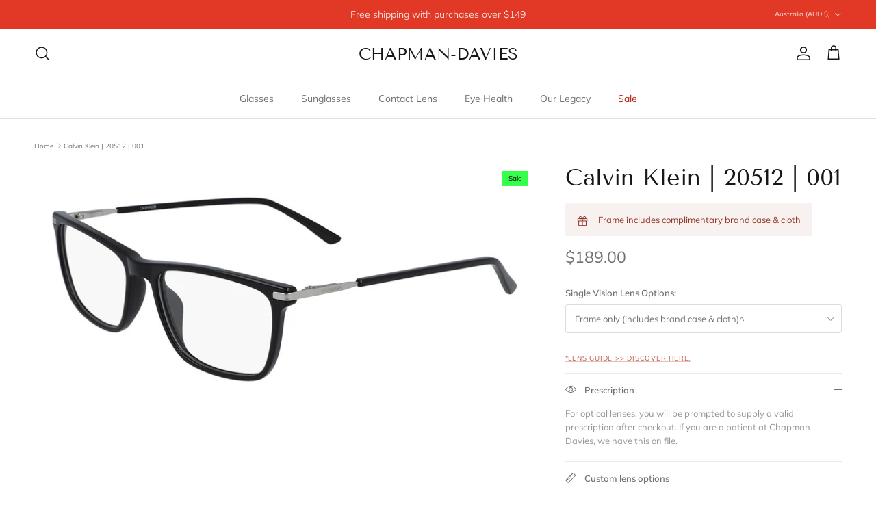

--- FILE ---
content_type: text/html; charset=utf-8
request_url: https://chapman-davies.com/products/calvin-klein-20512-001
body_size: 40302
content:
<!doctype html>
<html class="no-js" lang="en" dir="ltr">
<head><meta charset="utf-8">
<meta name="viewport" content="width=device-width,initial-scale=1">
<title>Calvin Klein Glasses | 20512 | 001 &ndash; CHAPMAN-DAVIES</title><link rel="canonical" href="https://chapman-davies.com/products/calvin-klein-20512-001"><link rel="icon" href="//chapman-davies.com/cdn/shop/files/IG_01_5ad0cb13-f926-4687-8c9b-f942de43552f.png?crop=center&height=48&v=1658986207&width=48" type="image/png">
  <link rel="apple-touch-icon" href="//chapman-davies.com/cdn/shop/files/IG_01_5ad0cb13-f926-4687-8c9b-f942de43552f.png?crop=center&height=180&v=1658986207&width=180"><meta name="description" content="Shop online for Calvin Klein Eyeglasses from CHAPMAN-DAVIES Designer Eyewear Boutique, an authorized Calvin Klein..."><meta property="og:site_name" content="CHAPMAN-DAVIES">
<meta property="og:url" content="https://chapman-davies.com/products/calvin-klein-20512-001">
<meta property="og:title" content="Calvin Klein Glasses | 20512 | 001">
<meta property="og:type" content="product">
<meta property="og:description" content="Shop online for Calvin Klein Eyeglasses from CHAPMAN-DAVIES Designer Eyewear Boutique, an authorized Calvin Klein..."><meta property="og:image" content="http://chapman-davies.com/cdn/shop/products/1eeHuYOEgXi_VIPqNwcvsZ9XAw2P23QtN.jpg?crop=center&height=1200&v=1684385585&width=1200">
  <meta property="og:image:secure_url" content="https://chapman-davies.com/cdn/shop/products/1eeHuYOEgXi_VIPqNwcvsZ9XAw2P23QtN.jpg?crop=center&height=1200&v=1684385585&width=1200">
  <meta property="og:image:width" content="900">
  <meta property="og:image:height" content="450"><meta property="og:price:amount" content="189.00">
  <meta property="og:price:currency" content="AUD"><meta name="twitter:card" content="summary_large_image">
<meta name="twitter:title" content="Calvin Klein Glasses | 20512 | 001">
<meta name="twitter:description" content="Shop online for Calvin Klein Eyeglasses from CHAPMAN-DAVIES Designer Eyewear Boutique, an authorized Calvin Klein...">
<style>@font-face {
  font-family: Muli;
  font-weight: 400;
  font-style: normal;
  font-display: fallback;
  src: url("//chapman-davies.com/cdn/fonts/muli/muli_n4.e949947cfff05efcc994b2e2db40359a04fa9a92.woff2") format("woff2"),
       url("//chapman-davies.com/cdn/fonts/muli/muli_n4.35355e4a0c27c9bc94d9af3f9bcb586d8229277a.woff") format("woff");
}
@font-face {
  font-family: Muli;
  font-weight: 700;
  font-style: normal;
  font-display: fallback;
  src: url("//chapman-davies.com/cdn/fonts/muli/muli_n7.c8c44d0404947d89610714223e630c4cbe005587.woff2") format("woff2"),
       url("//chapman-davies.com/cdn/fonts/muli/muli_n7.4cbcffea6175d46b4d67e9408244a5b38c2ac568.woff") format("woff");
}
@font-face {
  font-family: Muli;
  font-weight: 500;
  font-style: normal;
  font-display: fallback;
  src: url("//chapman-davies.com/cdn/fonts/muli/muli_n5.42406f20a7ccca1e01311dc690905ffca2c49e4b.woff2") format("woff2"),
       url("//chapman-davies.com/cdn/fonts/muli/muli_n5.edc61b4ccf7201dbc1e6093959c796eeb8e38e67.woff") format("woff");
}
@font-face {
  font-family: Muli;
  font-weight: 400;
  font-style: italic;
  font-display: fallback;
  src: url("//chapman-davies.com/cdn/fonts/muli/muli_i4.c0a1ea800bab5884ab82e4eb25a6bd25121bd08c.woff2") format("woff2"),
       url("//chapman-davies.com/cdn/fonts/muli/muli_i4.a6c39b1b31d876de7f99b3646461aa87120de6ed.woff") format("woff");
}
@font-face {
  font-family: Muli;
  font-weight: 700;
  font-style: italic;
  font-display: fallback;
  src: url("//chapman-davies.com/cdn/fonts/muli/muli_i7.34eedbf231efa20bd065d55f6f71485730632c7b.woff2") format("woff2"),
       url("//chapman-davies.com/cdn/fonts/muli/muli_i7.2b4df846821493e68344d0b0212997d071bf38b7.woff") format("woff");
}
@font-face {
  font-family: "Tenor Sans";
  font-weight: 400;
  font-style: normal;
  font-display: fallback;
  src: url("//chapman-davies.com/cdn/fonts/tenor_sans/tenorsans_n4.966071a72c28462a9256039d3e3dc5b0cf314f65.woff2") format("woff2"),
       url("//chapman-davies.com/cdn/fonts/tenor_sans/tenorsans_n4.2282841d948f9649ba5c3cad6ea46df268141820.woff") format("woff");
}
@font-face {
  font-family: "Tenor Sans";
  font-weight: 400;
  font-style: normal;
  font-display: fallback;
  src: url("//chapman-davies.com/cdn/fonts/tenor_sans/tenorsans_n4.966071a72c28462a9256039d3e3dc5b0cf314f65.woff2") format("woff2"),
       url("//chapman-davies.com/cdn/fonts/tenor_sans/tenorsans_n4.2282841d948f9649ba5c3cad6ea46df268141820.woff") format("woff");
}
@font-face {
  font-family: Muli;
  font-weight: 400;
  font-style: normal;
  font-display: fallback;
  src: url("//chapman-davies.com/cdn/fonts/muli/muli_n4.e949947cfff05efcc994b2e2db40359a04fa9a92.woff2") format("woff2"),
       url("//chapman-davies.com/cdn/fonts/muli/muli_n4.35355e4a0c27c9bc94d9af3f9bcb586d8229277a.woff") format("woff");
}
@font-face {
  font-family: Muli;
  font-weight: 600;
  font-style: normal;
  font-display: fallback;
  src: url("//chapman-davies.com/cdn/fonts/muli/muli_n6.cc1d2d4222c93c9ee9f6de4489226d2e1332d85b.woff2") format("woff2"),
       url("//chapman-davies.com/cdn/fonts/muli/muli_n6.2bb79714f197c09d3f5905925734a3f1166d5d27.woff") format("woff");
}
:root {
  --page-container-width:          1480px;
  --reading-container-width:       720px;
  --divider-opacity:               0.14;
  --gutter-large:                  30px;
  --gutter-desktop:                20px;
  --gutter-mobile:                 16px;
  --section-padding:               50px;
  --larger-section-padding:        80px;
  --larger-section-padding-mobile: 60px;
  --largest-section-padding:       110px;
  --aos-animate-duration:          0.6s;

  --base-font-family:              Muli, sans-serif;
  --base-font-weight:              400;
  --base-font-style:               normal;
  --heading-font-family:           "Tenor Sans", sans-serif;
  --heading-font-weight:           400;
  --heading-font-style:            normal;
  --heading-font-letter-spacing:   normal;
  --logo-font-family:              "Tenor Sans", sans-serif;
  --logo-font-weight:              400;
  --logo-font-style:               normal;
  --nav-font-family:               Muli, sans-serif;
  --nav-font-weight:               400;
  --nav-font-style:                normal;

  --base-text-size:13px;
  --base-line-height:              1.6;
  --input-text-size:16px;
  --smaller-text-size-1:10px;
  --smaller-text-size-2:14px;
  --smaller-text-size-3:10px;
  --smaller-text-size-4:9px;
  --larger-text-size:34px;
  --super-large-text-size:60px;
  --super-large-mobile-text-size:27px;
  --larger-mobile-text-size:27px;
  --logo-text-size:24px;--btn-letter-spacing: 0.08em;
    --btn-text-transform: uppercase;
    --button-text-size: 11px;
    --quickbuy-button-text-size: 11;
    --small-feature-link-font-size: 0.75em;
    --input-btn-padding-top:             1.2em;
    --input-btn-padding-bottom:          1.2em;--heading-text-transform:none;
  --nav-text-size:                      14px;
  --mobile-menu-font-weight:            600;

  --body-bg-color:                      255 255 255;
  --bg-color:                           255 255 255;
  --body-text-color:                    112 113 115;
  --text-color:                         112 113 115;

  --header-text-col:                    #171717;--header-text-hover-col:             var(--main-nav-link-hover-col);--header-bg-col:                     #ffffff;
  --heading-color:                     23 23 23;
  --body-heading-color:                23 23 23;
  --heading-divider-col:               #dfe3e8;

  --logo-col:                          #171717;
  --main-nav-bg:                       #ffffff;
  --main-nav-link-col:                 #707173;
  --main-nav-link-hover-col:           #c16452;
  --main-nav-link-featured-col:        #b61d0f;

  --link-color:                        193 100 82;
  --body-link-color:                   193 100 82;

  --btn-bg-color:                        35 35 35;
  --btn-bg-hover-color:                  0 0 0;
  --btn-border-color:                    35 35 35;
  --btn-border-hover-color:              0 0 0;
  --btn-text-color:                      255 255 255;
  --btn-text-hover-color:                255 255 255;--btn-alt-bg-color:                    255 255 255;
  --btn-alt-text-color:                  35 35 35;
  --btn-alt-border-color:                35 35 35;
  --btn-alt-border-hover-color:          35 35 35;--btn-ter-bg-color:                    235 235 235;
  --btn-ter-text-color:                  62 62 63;
  --btn-ter-bg-hover-color:              35 35 35;
  --btn-ter-text-hover-color:            255 255 255;--btn-border-radius: 3px;--color-scheme-default:                             #ffffff;
  --color-scheme-default-color:                       255 255 255;
  --color-scheme-default-text-color:                  112 113 115;
  --color-scheme-default-head-color:                  23 23 23;
  --color-scheme-default-link-color:                  193 100 82;
  --color-scheme-default-btn-text-color:              255 255 255;
  --color-scheme-default-btn-text-hover-color:        255 255 255;
  --color-scheme-default-btn-bg-color:                35 35 35;
  --color-scheme-default-btn-bg-hover-color:          0 0 0;
  --color-scheme-default-btn-border-color:            35 35 35;
  --color-scheme-default-btn-border-hover-color:      0 0 0;
  --color-scheme-default-btn-alt-text-color:          35 35 35;
  --color-scheme-default-btn-alt-bg-color:            255 255 255;
  --color-scheme-default-btn-alt-border-color:        35 35 35;
  --color-scheme-default-btn-alt-border-hover-color:  35 35 35;

  --color-scheme-1:                             #ffffff;
  --color-scheme-1-color:                       255 255 255;
  --color-scheme-1-text-color:                  52 52 52;
  --color-scheme-1-head-color:                  52 52 52;
  --color-scheme-1-link-color:                  52 52 52;
  --color-scheme-1-btn-text-color:              255 255 255;
  --color-scheme-1-btn-text-hover-color:        255 255 255;
  --color-scheme-1-btn-bg-color:                35 35 35;
  --color-scheme-1-btn-bg-hover-color:          0 0 0;
  --color-scheme-1-btn-border-color:            35 35 35;
  --color-scheme-1-btn-border-hover-color:      0 0 0;
  --color-scheme-1-btn-alt-text-color:          35 35 35;
  --color-scheme-1-btn-alt-bg-color:            255 255 255;
  --color-scheme-1-btn-alt-border-color:        35 35 35;
  --color-scheme-1-btn-alt-border-hover-color:  35 35 35;

  --color-scheme-2:                             #ffffff;
  --color-scheme-2-color:                       255 255 255;
  --color-scheme-2-text-color:                  52 52 52;
  --color-scheme-2-head-color:                  52 52 52;
  --color-scheme-2-link-color:                  52 52 52;
  --color-scheme-2-btn-text-color:              255 255 255;
  --color-scheme-2-btn-text-hover-color:        255 255 255;
  --color-scheme-2-btn-bg-color:                35 35 35;
  --color-scheme-2-btn-bg-hover-color:          0 0 0;
  --color-scheme-2-btn-border-color:            35 35 35;
  --color-scheme-2-btn-border-hover-color:      0 0 0;
  --color-scheme-2-btn-alt-text-color:          35 35 35;
  --color-scheme-2-btn-alt-bg-color:            255 255 255;
  --color-scheme-2-btn-alt-border-color:        35 35 35;
  --color-scheme-2-btn-alt-border-hover-color:  35 35 35;

  /* Shop Pay payment terms */
  --payment-terms-background-color:    #ffffff;--quickbuy-bg: 255 255 255;--body-input-background-color:       rgb(var(--body-bg-color));
  --input-background-color:            rgb(var(--body-bg-color));
  --body-input-text-color:             var(--body-text-color);
  --input-text-color:                  var(--body-text-color);
  --body-input-border-color:           rgb(219, 220, 220);
  --input-border-color:                rgb(219, 220, 220);
  --input-border-color-hover:          rgb(176, 177, 178);
  --input-border-color-active:         rgb(112, 113, 115);

  --swatch-cross-svg:                  url("data:image/svg+xml,%3Csvg xmlns='http://www.w3.org/2000/svg' width='240' height='240' viewBox='0 0 24 24' fill='none' stroke='rgb(219, 220, 220)' stroke-width='0.09' preserveAspectRatio='none' %3E%3Cline x1='24' y1='0' x2='0' y2='24'%3E%3C/line%3E%3C/svg%3E");
  --swatch-cross-hover:                url("data:image/svg+xml,%3Csvg xmlns='http://www.w3.org/2000/svg' width='240' height='240' viewBox='0 0 24 24' fill='none' stroke='rgb(176, 177, 178)' stroke-width='0.09' preserveAspectRatio='none' %3E%3Cline x1='24' y1='0' x2='0' y2='24'%3E%3C/line%3E%3C/svg%3E");
  --swatch-cross-active:               url("data:image/svg+xml,%3Csvg xmlns='http://www.w3.org/2000/svg' width='240' height='240' viewBox='0 0 24 24' fill='none' stroke='rgb(112, 113, 115)' stroke-width='0.09' preserveAspectRatio='none' %3E%3Cline x1='24' y1='0' x2='0' y2='24'%3E%3C/line%3E%3C/svg%3E");

  --footer-divider-col:                #ecd6d1;
  --footer-text-col:                   103 104 105;
  --footer-heading-col:                23 23 23;
  --footer-bg:                         #ffffff;--product-label-overlay-justify: flex-start;--product-label-overlay-align: flex-start;--product-label-overlay-reduction-text:   #df5641;
  --product-label-overlay-reduction-bg:     #ffffff;
  --product-label-overlay-stock-text:       #ffffff;
  --product-label-overlay-stock-bg:         #09728c;
  --product-label-overlay-new-text:         #ffffff;
  --product-label-overlay-new-bg:           #de9d9a;
  --product-label-overlay-meta-text:        #000000;
  --product-label-overlay-meta-bg:          #36ff4b;
  --product-label-sale-text:                #df5641;
  --product-label-sold-text:                #171717;
  --product-label-preorder-text:            #3ea36a;

  --product-block-crop-align:               center;

  
  --product-block-price-align:              flex-start;
  --product-block-price-item-margin-start:  initial;
  --product-block-price-item-margin-end:    .5rem;
  

  --collection-block-image-position:   center center;

  --swatch-picker-image-size:          68px;
  --swatch-crop-align:                 center center;

  --image-overlay-text-color:          255 255 255;--image-overlay-bg:                  rgba(0, 0, 0, 0.1);
  --image-overlay-shadow-start:        rgb(0 0 0 / 0.15);
  --image-overlay-box-opacity:         0.9;--product-inventory-ok-box-color:            #f2faf0;
  --product-inventory-ok-text-color:           #108043;
  --product-inventory-ok-icon-box-fill-color:  #fff;
  --product-inventory-low-box-color:           #fcf1cd;
  --product-inventory-low-text-color:          #dd9a1a;
  --product-inventory-low-icon-box-fill-color: #fff;
  --product-inventory-low-text-color-channels: 16, 128, 67;
  --product-inventory-ok-text-color-channels:  221, 154, 26;

  --rating-star-color: 246 165 41;--overlay-align-left: start;
    --overlay-align-right: end;}html[dir=rtl] {
  --overlay-right-text-m-left: 0;
  --overlay-right-text-m-right: auto;
  --overlay-left-shadow-left-left: 15%;
  --overlay-left-shadow-left-right: -50%;
  --overlay-left-shadow-right-left: -85%;
  --overlay-left-shadow-right-right: 0;
}.image-overlay--bg-box .text-overlay .text-overlay__text {
    --image-overlay-box-bg: 255 255 255;
    --heading-color: var(--body-heading-color);
    --text-color: var(--body-text-color);
    --link-color: var(--body-link-color);
  }::selection {
    background: rgb(var(--body-heading-color));
    color: rgb(var(--body-bg-color));
  }
  ::-moz-selection {
    background: rgb(var(--body-heading-color));
    color: rgb(var(--body-bg-color));
  }.use-color-scheme--default {
  --product-label-sale-text:           #df5641;
  --product-label-sold-text:           #171717;
  --product-label-preorder-text:       #3ea36a;
  --input-background-color:            rgb(var(--body-bg-color));
  --input-text-color:                  var(--body-input-text-color);
  --input-border-color:                rgb(219, 220, 220);
  --input-border-color-hover:          rgb(176, 177, 178);
  --input-border-color-active:         rgb(112, 113, 115);
}</style>

  <link href="//chapman-davies.com/cdn/shop/t/10/assets/main.css?v=43422827842528680071742603400" rel="stylesheet" type="text/css" media="all" />
<link rel="preload" as="font" href="//chapman-davies.com/cdn/fonts/muli/muli_n4.e949947cfff05efcc994b2e2db40359a04fa9a92.woff2" type="font/woff2" crossorigin><link rel="preload" as="font" href="//chapman-davies.com/cdn/fonts/tenor_sans/tenorsans_n4.966071a72c28462a9256039d3e3dc5b0cf314f65.woff2" type="font/woff2" crossorigin><script>
    document.documentElement.className = document.documentElement.className.replace('no-js', 'js');

    window.theme = {
      info: {
        name: 'Symmetry',
        version: '7.4.0'
      },
      device: {
        hasTouch: window.matchMedia('(any-pointer: coarse)').matches,
        hasHover: window.matchMedia('(hover: hover)').matches
      },
      mediaQueries: {
        md: '(min-width: 768px)',
        productMediaCarouselBreak: '(min-width: 1041px)'
      },
      routes: {
        base: 'https://chapman-davies.com',
        cart: '/cart',
        cartAdd: '/cart/add.js',
        cartUpdate: '/cart/update.js',
        predictiveSearch: '/search/suggest'
      },
      strings: {
        cartTermsConfirmation: "You must agree to the terms and conditions before continuing.",
        cartItemsQuantityError: "You can only add [QUANTITY] of this item to your cart.",
        generalSearchViewAll: "View all search results",
        noStock: "Sold out",
        noVariant: "Unavailable",
        productsProductChooseA: "Choose a",
        generalSearchPages: "Pages",
        generalSearchNoResultsWithoutTerms: "Sorry, we couldnʼt find any results",
        shippingCalculator: {
          singleRate: "There is one shipping rate for this destination:",
          multipleRates: "There are multiple shipping rates for this destination:",
          noRates: "We do not ship to this destination."
        }
      },
      settings: {
        moneyWithCurrencyFormat: "${{amount}} AUD",
        cartType: "drawer",
        afterAddToCart: "notification",
        quickbuyStyle: "button",
        externalLinksNewTab: true,
        internalLinksSmoothScroll: true
      }
    }

    theme.inlineNavigationCheck = function() {
      var pageHeader = document.querySelector('.pageheader'),
          inlineNavContainer = pageHeader.querySelector('.logo-area__left__inner'),
          inlineNav = inlineNavContainer.querySelector('.navigation--left');
      if (inlineNav && getComputedStyle(inlineNav).display != 'none') {
        var inlineMenuCentered = document.querySelector('.pageheader--layout-inline-menu-center'),
            logoContainer = document.querySelector('.logo-area__middle__inner');
        if(inlineMenuCentered) {
          var rightWidth = document.querySelector('.logo-area__right__inner').clientWidth,
              middleWidth = logoContainer.clientWidth,
              logoArea = document.querySelector('.logo-area'),
              computedLogoAreaStyle = getComputedStyle(logoArea),
              logoAreaInnerWidth = logoArea.clientWidth - Math.ceil(parseFloat(computedLogoAreaStyle.paddingLeft)) - Math.ceil(parseFloat(computedLogoAreaStyle.paddingRight)),
              availableNavWidth = logoAreaInnerWidth - Math.max(rightWidth, middleWidth) * 2 - 40;
          inlineNavContainer.style.maxWidth = availableNavWidth + 'px';
        }

        var firstInlineNavLink = inlineNav.querySelector('.navigation__item:first-child'),
            lastInlineNavLink = inlineNav.querySelector('.navigation__item:last-child');
        if (lastInlineNavLink) {
          var inlineNavWidth = null;
          if(document.querySelector('html[dir=rtl]')) {
            inlineNavWidth = firstInlineNavLink.offsetLeft - lastInlineNavLink.offsetLeft + firstInlineNavLink.offsetWidth;
          } else {
            inlineNavWidth = lastInlineNavLink.offsetLeft - firstInlineNavLink.offsetLeft + lastInlineNavLink.offsetWidth;
          }
          if (inlineNavContainer.offsetWidth >= inlineNavWidth) {
            pageHeader.classList.add('pageheader--layout-inline-permitted');
            var tallLogo = logoContainer.clientHeight > lastInlineNavLink.clientHeight + 20;
            if (tallLogo) {
              inlineNav.classList.add('navigation--tight-underline');
            } else {
              inlineNav.classList.remove('navigation--tight-underline');
            }
          } else {
            pageHeader.classList.remove('pageheader--layout-inline-permitted');
          }
        }
      }
    };

    theme.setInitialHeaderHeightProperty = () => {
      const section = document.querySelector('.section-header');
      if (section) {
        document.documentElement.style.setProperty('--theme-header-height', Math.ceil(section.clientHeight) + 'px');
      }
    };
  </script>

  <script src="//chapman-davies.com/cdn/shop/t/10/assets/main.js?v=74462154655922143831742603400" defer></script>
    <script src="//chapman-davies.com/cdn/shop/t/10/assets/animate-on-scroll.js?v=15249566486942820451742603400" defer></script>
    <link href="//chapman-davies.com/cdn/shop/t/10/assets/animate-on-scroll.css?v=116824741000487223811742603400" rel="stylesheet" type="text/css" media="all" />
  

  <script>window.performance && window.performance.mark && window.performance.mark('shopify.content_for_header.start');</script><meta name="google-site-verification" content="NNQ-4Yngq5Zz91XzMb_ZiGJ4QXPcuX85oiWSPFAzJF8">
<meta name="facebook-domain-verification" content="xn5nqcazxx3uxrtlawd6zasvr3trua">
<meta id="shopify-digital-wallet" name="shopify-digital-wallet" content="/56453365965/digital_wallets/dialog">
<meta name="shopify-checkout-api-token" content="f5404def84ecf006eb0d8043eb067125">
<meta id="in-context-paypal-metadata" data-shop-id="56453365965" data-venmo-supported="false" data-environment="production" data-locale="en_US" data-paypal-v4="true" data-currency="AUD">
<link rel="alternate" type="application/json+oembed" href="https://chapman-davies.com/products/calvin-klein-20512-001.oembed">
<script async="async" src="/checkouts/internal/preloads.js?locale=en-AU"></script>
<link rel="preconnect" href="https://shop.app" crossorigin="anonymous">
<script async="async" src="https://shop.app/checkouts/internal/preloads.js?locale=en-AU&shop_id=56453365965" crossorigin="anonymous"></script>
<script id="apple-pay-shop-capabilities" type="application/json">{"shopId":56453365965,"countryCode":"AU","currencyCode":"AUD","merchantCapabilities":["supports3DS"],"merchantId":"gid:\/\/shopify\/Shop\/56453365965","merchantName":"CHAPMAN-DAVIES","requiredBillingContactFields":["postalAddress","email","phone"],"requiredShippingContactFields":["postalAddress","email","phone"],"shippingType":"shipping","supportedNetworks":["visa","masterCard","amex","jcb"],"total":{"type":"pending","label":"CHAPMAN-DAVIES","amount":"1.00"},"shopifyPaymentsEnabled":true,"supportsSubscriptions":true}</script>
<script id="shopify-features" type="application/json">{"accessToken":"f5404def84ecf006eb0d8043eb067125","betas":["rich-media-storefront-analytics"],"domain":"chapman-davies.com","predictiveSearch":true,"shopId":56453365965,"locale":"en"}</script>
<script>var Shopify = Shopify || {};
Shopify.shop = "madebycolour.myshopify.com";
Shopify.locale = "en";
Shopify.currency = {"active":"AUD","rate":"1.0"};
Shopify.country = "AU";
Shopify.theme = {"name":"V2025 (18\/3\/25) ","id":158742544589,"schema_name":"Symmetry","schema_version":"7.4.0","theme_store_id":568,"role":"main"};
Shopify.theme.handle = "null";
Shopify.theme.style = {"id":null,"handle":null};
Shopify.cdnHost = "chapman-davies.com/cdn";
Shopify.routes = Shopify.routes || {};
Shopify.routes.root = "/";</script>
<script type="module">!function(o){(o.Shopify=o.Shopify||{}).modules=!0}(window);</script>
<script>!function(o){function n(){var o=[];function n(){o.push(Array.prototype.slice.apply(arguments))}return n.q=o,n}var t=o.Shopify=o.Shopify||{};t.loadFeatures=n(),t.autoloadFeatures=n()}(window);</script>
<script>
  window.ShopifyPay = window.ShopifyPay || {};
  window.ShopifyPay.apiHost = "shop.app\/pay";
  window.ShopifyPay.redirectState = null;
</script>
<script id="shop-js-analytics" type="application/json">{"pageType":"product"}</script>
<script defer="defer" async type="module" src="//chapman-davies.com/cdn/shopifycloud/shop-js/modules/v2/client.init-shop-cart-sync_BT-GjEfc.en.esm.js"></script>
<script defer="defer" async type="module" src="//chapman-davies.com/cdn/shopifycloud/shop-js/modules/v2/chunk.common_D58fp_Oc.esm.js"></script>
<script defer="defer" async type="module" src="//chapman-davies.com/cdn/shopifycloud/shop-js/modules/v2/chunk.modal_xMitdFEc.esm.js"></script>
<script type="module">
  await import("//chapman-davies.com/cdn/shopifycloud/shop-js/modules/v2/client.init-shop-cart-sync_BT-GjEfc.en.esm.js");
await import("//chapman-davies.com/cdn/shopifycloud/shop-js/modules/v2/chunk.common_D58fp_Oc.esm.js");
await import("//chapman-davies.com/cdn/shopifycloud/shop-js/modules/v2/chunk.modal_xMitdFEc.esm.js");

  window.Shopify.SignInWithShop?.initShopCartSync?.({"fedCMEnabled":true,"windoidEnabled":true});

</script>
<script>
  window.Shopify = window.Shopify || {};
  if (!window.Shopify.featureAssets) window.Shopify.featureAssets = {};
  window.Shopify.featureAssets['shop-js'] = {"shop-cart-sync":["modules/v2/client.shop-cart-sync_DZOKe7Ll.en.esm.js","modules/v2/chunk.common_D58fp_Oc.esm.js","modules/v2/chunk.modal_xMitdFEc.esm.js"],"init-fed-cm":["modules/v2/client.init-fed-cm_B6oLuCjv.en.esm.js","modules/v2/chunk.common_D58fp_Oc.esm.js","modules/v2/chunk.modal_xMitdFEc.esm.js"],"shop-cash-offers":["modules/v2/client.shop-cash-offers_D2sdYoxE.en.esm.js","modules/v2/chunk.common_D58fp_Oc.esm.js","modules/v2/chunk.modal_xMitdFEc.esm.js"],"shop-login-button":["modules/v2/client.shop-login-button_QeVjl5Y3.en.esm.js","modules/v2/chunk.common_D58fp_Oc.esm.js","modules/v2/chunk.modal_xMitdFEc.esm.js"],"pay-button":["modules/v2/client.pay-button_DXTOsIq6.en.esm.js","modules/v2/chunk.common_D58fp_Oc.esm.js","modules/v2/chunk.modal_xMitdFEc.esm.js"],"shop-button":["modules/v2/client.shop-button_DQZHx9pm.en.esm.js","modules/v2/chunk.common_D58fp_Oc.esm.js","modules/v2/chunk.modal_xMitdFEc.esm.js"],"avatar":["modules/v2/client.avatar_BTnouDA3.en.esm.js"],"init-windoid":["modules/v2/client.init-windoid_CR1B-cfM.en.esm.js","modules/v2/chunk.common_D58fp_Oc.esm.js","modules/v2/chunk.modal_xMitdFEc.esm.js"],"init-shop-for-new-customer-accounts":["modules/v2/client.init-shop-for-new-customer-accounts_C_vY_xzh.en.esm.js","modules/v2/client.shop-login-button_QeVjl5Y3.en.esm.js","modules/v2/chunk.common_D58fp_Oc.esm.js","modules/v2/chunk.modal_xMitdFEc.esm.js"],"init-shop-email-lookup-coordinator":["modules/v2/client.init-shop-email-lookup-coordinator_BI7n9ZSv.en.esm.js","modules/v2/chunk.common_D58fp_Oc.esm.js","modules/v2/chunk.modal_xMitdFEc.esm.js"],"init-shop-cart-sync":["modules/v2/client.init-shop-cart-sync_BT-GjEfc.en.esm.js","modules/v2/chunk.common_D58fp_Oc.esm.js","modules/v2/chunk.modal_xMitdFEc.esm.js"],"shop-toast-manager":["modules/v2/client.shop-toast-manager_DiYdP3xc.en.esm.js","modules/v2/chunk.common_D58fp_Oc.esm.js","modules/v2/chunk.modal_xMitdFEc.esm.js"],"init-customer-accounts":["modules/v2/client.init-customer-accounts_D9ZNqS-Q.en.esm.js","modules/v2/client.shop-login-button_QeVjl5Y3.en.esm.js","modules/v2/chunk.common_D58fp_Oc.esm.js","modules/v2/chunk.modal_xMitdFEc.esm.js"],"init-customer-accounts-sign-up":["modules/v2/client.init-customer-accounts-sign-up_iGw4briv.en.esm.js","modules/v2/client.shop-login-button_QeVjl5Y3.en.esm.js","modules/v2/chunk.common_D58fp_Oc.esm.js","modules/v2/chunk.modal_xMitdFEc.esm.js"],"shop-follow-button":["modules/v2/client.shop-follow-button_CqMgW2wH.en.esm.js","modules/v2/chunk.common_D58fp_Oc.esm.js","modules/v2/chunk.modal_xMitdFEc.esm.js"],"checkout-modal":["modules/v2/client.checkout-modal_xHeaAweL.en.esm.js","modules/v2/chunk.common_D58fp_Oc.esm.js","modules/v2/chunk.modal_xMitdFEc.esm.js"],"shop-login":["modules/v2/client.shop-login_D91U-Q7h.en.esm.js","modules/v2/chunk.common_D58fp_Oc.esm.js","modules/v2/chunk.modal_xMitdFEc.esm.js"],"lead-capture":["modules/v2/client.lead-capture_BJmE1dJe.en.esm.js","modules/v2/chunk.common_D58fp_Oc.esm.js","modules/v2/chunk.modal_xMitdFEc.esm.js"],"payment-terms":["modules/v2/client.payment-terms_Ci9AEqFq.en.esm.js","modules/v2/chunk.common_D58fp_Oc.esm.js","modules/v2/chunk.modal_xMitdFEc.esm.js"]};
</script>
<script>(function() {
  var isLoaded = false;
  function asyncLoad() {
    if (isLoaded) return;
    isLoaded = true;
    var urls = ["https:\/\/chimpstatic.com\/mcjs-connected\/js\/users\/395de65c82d369b2e75bcc21f\/cf7940ce3c5d08140117da602.js?shop=madebycolour.myshopify.com","\/\/cdn.shopify.com\/proxy\/46969b7cc1ea5c05eb81f907781a14a4ff64804aaef9e80ec5af6da10ef57c7f\/cdn.nfcube.com\/instafeed-fee90aec278c5dafdb080637256f9df7.js?shop=madebycolour.myshopify.com\u0026sp-cache-control=cHVibGljLCBtYXgtYWdlPTkwMA"];
    for (var i = 0; i < urls.length; i++) {
      var s = document.createElement('script');
      s.type = 'text/javascript';
      s.async = true;
      s.src = urls[i];
      var x = document.getElementsByTagName('script')[0];
      x.parentNode.insertBefore(s, x);
    }
  };
  if(window.attachEvent) {
    window.attachEvent('onload', asyncLoad);
  } else {
    window.addEventListener('load', asyncLoad, false);
  }
})();</script>
<script id="__st">var __st={"a":56453365965,"offset":39600,"reqid":"34bc3269-7b19-4134-935f-ed4e238b0072-1769411959","pageurl":"chapman-davies.com\/products\/calvin-klein-20512-001","u":"c9bf0a80a288","p":"product","rtyp":"product","rid":7223337451725};</script>
<script>window.ShopifyPaypalV4VisibilityTracking = true;</script>
<script id="captcha-bootstrap">!function(){'use strict';const t='contact',e='account',n='new_comment',o=[[t,t],['blogs',n],['comments',n],[t,'customer']],c=[[e,'customer_login'],[e,'guest_login'],[e,'recover_customer_password'],[e,'create_customer']],r=t=>t.map((([t,e])=>`form[action*='/${t}']:not([data-nocaptcha='true']) input[name='form_type'][value='${e}']`)).join(','),a=t=>()=>t?[...document.querySelectorAll(t)].map((t=>t.form)):[];function s(){const t=[...o],e=r(t);return a(e)}const i='password',u='form_key',d=['recaptcha-v3-token','g-recaptcha-response','h-captcha-response',i],f=()=>{try{return window.sessionStorage}catch{return}},m='__shopify_v',_=t=>t.elements[u];function p(t,e,n=!1){try{const o=window.sessionStorage,c=JSON.parse(o.getItem(e)),{data:r}=function(t){const{data:e,action:n}=t;return t[m]||n?{data:e,action:n}:{data:t,action:n}}(c);for(const[e,n]of Object.entries(r))t.elements[e]&&(t.elements[e].value=n);n&&o.removeItem(e)}catch(o){console.error('form repopulation failed',{error:o})}}const l='form_type',E='cptcha';function T(t){t.dataset[E]=!0}const w=window,h=w.document,L='Shopify',v='ce_forms',y='captcha';let A=!1;((t,e)=>{const n=(g='f06e6c50-85a8-45c8-87d0-21a2b65856fe',I='https://cdn.shopify.com/shopifycloud/storefront-forms-hcaptcha/ce_storefront_forms_captcha_hcaptcha.v1.5.2.iife.js',D={infoText:'Protected by hCaptcha',privacyText:'Privacy',termsText:'Terms'},(t,e,n)=>{const o=w[L][v],c=o.bindForm;if(c)return c(t,g,e,D).then(n);var r;o.q.push([[t,g,e,D],n]),r=I,A||(h.body.append(Object.assign(h.createElement('script'),{id:'captcha-provider',async:!0,src:r})),A=!0)});var g,I,D;w[L]=w[L]||{},w[L][v]=w[L][v]||{},w[L][v].q=[],w[L][y]=w[L][y]||{},w[L][y].protect=function(t,e){n(t,void 0,e),T(t)},Object.freeze(w[L][y]),function(t,e,n,w,h,L){const[v,y,A,g]=function(t,e,n){const i=e?o:[],u=t?c:[],d=[...i,...u],f=r(d),m=r(i),_=r(d.filter((([t,e])=>n.includes(e))));return[a(f),a(m),a(_),s()]}(w,h,L),I=t=>{const e=t.target;return e instanceof HTMLFormElement?e:e&&e.form},D=t=>v().includes(t);t.addEventListener('submit',(t=>{const e=I(t);if(!e)return;const n=D(e)&&!e.dataset.hcaptchaBound&&!e.dataset.recaptchaBound,o=_(e),c=g().includes(e)&&(!o||!o.value);(n||c)&&t.preventDefault(),c&&!n&&(function(t){try{if(!f())return;!function(t){const e=f();if(!e)return;const n=_(t);if(!n)return;const o=n.value;o&&e.removeItem(o)}(t);const e=Array.from(Array(32),(()=>Math.random().toString(36)[2])).join('');!function(t,e){_(t)||t.append(Object.assign(document.createElement('input'),{type:'hidden',name:u})),t.elements[u].value=e}(t,e),function(t,e){const n=f();if(!n)return;const o=[...t.querySelectorAll(`input[type='${i}']`)].map((({name:t})=>t)),c=[...d,...o],r={};for(const[a,s]of new FormData(t).entries())c.includes(a)||(r[a]=s);n.setItem(e,JSON.stringify({[m]:1,action:t.action,data:r}))}(t,e)}catch(e){console.error('failed to persist form',e)}}(e),e.submit())}));const S=(t,e)=>{t&&!t.dataset[E]&&(n(t,e.some((e=>e===t))),T(t))};for(const o of['focusin','change'])t.addEventListener(o,(t=>{const e=I(t);D(e)&&S(e,y())}));const B=e.get('form_key'),M=e.get(l),P=B&&M;t.addEventListener('DOMContentLoaded',(()=>{const t=y();if(P)for(const e of t)e.elements[l].value===M&&p(e,B);[...new Set([...A(),...v().filter((t=>'true'===t.dataset.shopifyCaptcha))])].forEach((e=>S(e,t)))}))}(h,new URLSearchParams(w.location.search),n,t,e,['guest_login'])})(!0,!0)}();</script>
<script integrity="sha256-4kQ18oKyAcykRKYeNunJcIwy7WH5gtpwJnB7kiuLZ1E=" data-source-attribution="shopify.loadfeatures" defer="defer" src="//chapman-davies.com/cdn/shopifycloud/storefront/assets/storefront/load_feature-a0a9edcb.js" crossorigin="anonymous"></script>
<script crossorigin="anonymous" defer="defer" src="//chapman-davies.com/cdn/shopifycloud/storefront/assets/shopify_pay/storefront-65b4c6d7.js?v=20250812"></script>
<script data-source-attribution="shopify.dynamic_checkout.dynamic.init">var Shopify=Shopify||{};Shopify.PaymentButton=Shopify.PaymentButton||{isStorefrontPortableWallets:!0,init:function(){window.Shopify.PaymentButton.init=function(){};var t=document.createElement("script");t.src="https://chapman-davies.com/cdn/shopifycloud/portable-wallets/latest/portable-wallets.en.js",t.type="module",document.head.appendChild(t)}};
</script>
<script data-source-attribution="shopify.dynamic_checkout.buyer_consent">
  function portableWalletsHideBuyerConsent(e){var t=document.getElementById("shopify-buyer-consent"),n=document.getElementById("shopify-subscription-policy-button");t&&n&&(t.classList.add("hidden"),t.setAttribute("aria-hidden","true"),n.removeEventListener("click",e))}function portableWalletsShowBuyerConsent(e){var t=document.getElementById("shopify-buyer-consent"),n=document.getElementById("shopify-subscription-policy-button");t&&n&&(t.classList.remove("hidden"),t.removeAttribute("aria-hidden"),n.addEventListener("click",e))}window.Shopify?.PaymentButton&&(window.Shopify.PaymentButton.hideBuyerConsent=portableWalletsHideBuyerConsent,window.Shopify.PaymentButton.showBuyerConsent=portableWalletsShowBuyerConsent);
</script>
<script data-source-attribution="shopify.dynamic_checkout.cart.bootstrap">document.addEventListener("DOMContentLoaded",(function(){function t(){return document.querySelector("shopify-accelerated-checkout-cart, shopify-accelerated-checkout")}if(t())Shopify.PaymentButton.init();else{new MutationObserver((function(e,n){t()&&(Shopify.PaymentButton.init(),n.disconnect())})).observe(document.body,{childList:!0,subtree:!0})}}));
</script>
<link id="shopify-accelerated-checkout-styles" rel="stylesheet" media="screen" href="https://chapman-davies.com/cdn/shopifycloud/portable-wallets/latest/accelerated-checkout-backwards-compat.css" crossorigin="anonymous">
<style id="shopify-accelerated-checkout-cart">
        #shopify-buyer-consent {
  margin-top: 1em;
  display: inline-block;
  width: 100%;
}

#shopify-buyer-consent.hidden {
  display: none;
}

#shopify-subscription-policy-button {
  background: none;
  border: none;
  padding: 0;
  text-decoration: underline;
  font-size: inherit;
  cursor: pointer;
}

#shopify-subscription-policy-button::before {
  box-shadow: none;
}

      </style>
<script id="sections-script" data-sections="related-products" defer="defer" src="//chapman-davies.com/cdn/shop/t/10/compiled_assets/scripts.js?v=3850"></script>
<script>window.performance && window.performance.mark && window.performance.mark('shopify.content_for_header.end');</script>
<!-- CC Custom Head Start --><!-- CC Custom Head End --><!-- BEGIN app block: shopify://apps/hulk-form-builder/blocks/app-embed/b6b8dd14-356b-4725-a4ed-77232212b3c3 --><!-- BEGIN app snippet: hulkapps-formbuilder-theme-ext --><script type="text/javascript">
  
  if (typeof window.formbuilder_customer != "object") {
        window.formbuilder_customer = {}
  }

  window.hulkFormBuilder = {
    form_data: {},
    shop_data: {"shop_15Tjl7rddJxF3cQstsN5Tw":{"shop_uuid":"15Tjl7rddJxF3cQstsN5Tw","shop_timezone":"Australia\/Sydney","shop_id":61906,"shop_is_after_submit_enabled":true,"shop_shopify_plan":"Basic","shop_shopify_domain":"madebycolour.myshopify.com","shop_created_at":"2022-02-07T23:34:14.469-06:00","is_skip_metafield":false,"shop_deleted":false,"shop_disabled":false}},
    settings_data: {"shop_settings":{"shop_customise_msgs":[],"default_customise_msgs":{"is_required":"is required","thank_you":"Thank you! The form was submitted successfully.","processing":"Processing...","valid_data":"Please provide valid data","valid_email":"Provide valid email format","valid_tags":"HTML Tags are not allowed","valid_phone":"Provide valid phone number","valid_captcha":"Please provide valid captcha response","valid_url":"Provide valid URL","only_number_alloud":"Provide valid number in","number_less":"must be less than","number_more":"must be more than","image_must_less":"Image must be less than 20MB","image_number":"Images allowed","image_extension":"Invalid extension! Please provide image file","error_image_upload":"Error in image upload. Please try again.","error_file_upload":"Error in file upload. Please try again.","your_response":"Your response","error_form_submit":"Error occur.Please try again after sometime.","email_submitted":"Form with this email is already submitted","invalid_email_by_zerobounce":"The email address you entered appears to be invalid. Please check it and try again.","download_file":"Download file","card_details_invalid":"Your card details are invalid","card_details":"Card details","please_enter_card_details":"Please enter card details","card_number":"Card number","exp_mm":"Exp MM","exp_yy":"Exp YY","crd_cvc":"CVV","payment_value":"Payment amount","please_enter_payment_amount":"Please enter payment amount","address1":"Address line 1","address2":"Address line 2","city":"City","province":"Province","zipcode":"Zip code","country":"Country","blocked_domain":"This form does not accept addresses from","file_must_less":"File must be less than 20MB","file_extension":"Invalid extension! Please provide file","only_file_number_alloud":"files allowed","previous":"Previous","next":"Next","must_have_a_input":"Please enter at least one field.","please_enter_required_data":"Please enter required data","atleast_one_special_char":"Include at least one special character","atleast_one_lowercase_char":"Include at least one lowercase character","atleast_one_uppercase_char":"Include at least one uppercase character","atleast_one_number":"Include at least one number","must_have_8_chars":"Must have 8 characters long","be_between_8_and_12_chars":"Be between 8 and 12 characters long","please_select":"Please Select","phone_submitted":"Form with this phone number is already submitted","user_res_parse_error":"Error while submitting the form","valid_same_values":"values must be same","product_choice_clear_selection":"Clear Selection","picture_choice_clear_selection":"Clear Selection","remove_all_for_file_image_upload":"Remove All","invalid_file_type_for_image_upload":"You can't upload files of this type.","invalid_file_type_for_signature_upload":"You can't upload files of this type.","max_files_exceeded_for_file_upload":"You can not upload any more files.","max_files_exceeded_for_image_upload":"You can not upload any more files.","file_already_exist":"File already uploaded","max_limit_exceed":"You have added the maximum number of text fields.","cancel_upload_for_file_upload":"Cancel upload","cancel_upload_for_image_upload":"Cancel upload","cancel_upload_for_signature_upload":"Cancel upload"},"shop_blocked_domains":[]}},
    features_data: {"shop_plan_features":{"shop_plan_features":["unlimited-forms","full-design-customization","export-form-submissions","multiple-recipients-for-form-submissions","multiple-admin-notifications","enable-captcha","unlimited-file-uploads","save-submitted-form-data","set-auto-response-message","conditional-logic","form-banner","save-as-draft-facility","include-user-response-in-admin-email","disable-form-submission","file-upload"]}},
    shop: null,
    shop_id: null,
    plan_features: null,
    validateDoubleQuotes: false,
    assets: {
      extraFunctions: "https://cdn.shopify.com/extensions/019bb5ee-ec40-7527-955d-c1b8751eb060/form-builder-by-hulkapps-50/assets/extra-functions.js",
      extraStyles: "https://cdn.shopify.com/extensions/019bb5ee-ec40-7527-955d-c1b8751eb060/form-builder-by-hulkapps-50/assets/extra-styles.css",
      bootstrapStyles: "https://cdn.shopify.com/extensions/019bb5ee-ec40-7527-955d-c1b8751eb060/form-builder-by-hulkapps-50/assets/theme-app-extension-bootstrap.css"
    },
    translations: {
      htmlTagNotAllowed: "HTML Tags are not allowed",
      sqlQueryNotAllowed: "SQL Queries are not allowed",
      doubleQuoteNotAllowed: "Double quotes are not allowed",
      vorwerkHttpWwwNotAllowed: "The words \u0026#39;http\u0026#39; and \u0026#39;www\u0026#39; are not allowed. Please remove them and try again.",
      maxTextFieldsReached: "You have added the maximum number of text fields.",
      avoidNegativeWords: "Avoid negative words: Don\u0026#39;t use negative words in your contact message.",
      customDesignOnly: "This form is for custom designs requests. For general inquiries please contact our team at info@stagheaddesigns.com",
      zerobounceApiErrorMsg: "We couldn\u0026#39;t verify your email due to a technical issue. Please try again later.",
    }

  }

  

  window.FbThemeAppExtSettingsHash = {}
  
</script><!-- END app snippet --><!-- END app block --><script src="https://cdn.shopify.com/extensions/019bb5ee-ec40-7527-955d-c1b8751eb060/form-builder-by-hulkapps-50/assets/form-builder-script.js" type="text/javascript" defer="defer"></script>
<link href="https://monorail-edge.shopifysvc.com" rel="dns-prefetch">
<script>(function(){if ("sendBeacon" in navigator && "performance" in window) {try {var session_token_from_headers = performance.getEntriesByType('navigation')[0].serverTiming.find(x => x.name == '_s').description;} catch {var session_token_from_headers = undefined;}var session_cookie_matches = document.cookie.match(/_shopify_s=([^;]*)/);var session_token_from_cookie = session_cookie_matches && session_cookie_matches.length === 2 ? session_cookie_matches[1] : "";var session_token = session_token_from_headers || session_token_from_cookie || "";function handle_abandonment_event(e) {var entries = performance.getEntries().filter(function(entry) {return /monorail-edge.shopifysvc.com/.test(entry.name);});if (!window.abandonment_tracked && entries.length === 0) {window.abandonment_tracked = true;var currentMs = Date.now();var navigation_start = performance.timing.navigationStart;var payload = {shop_id: 56453365965,url: window.location.href,navigation_start,duration: currentMs - navigation_start,session_token,page_type: "product"};window.navigator.sendBeacon("https://monorail-edge.shopifysvc.com/v1/produce", JSON.stringify({schema_id: "online_store_buyer_site_abandonment/1.1",payload: payload,metadata: {event_created_at_ms: currentMs,event_sent_at_ms: currentMs}}));}}window.addEventListener('pagehide', handle_abandonment_event);}}());</script>
<script id="web-pixels-manager-setup">(function e(e,d,r,n,o){if(void 0===o&&(o={}),!Boolean(null===(a=null===(i=window.Shopify)||void 0===i?void 0:i.analytics)||void 0===a?void 0:a.replayQueue)){var i,a;window.Shopify=window.Shopify||{};var t=window.Shopify;t.analytics=t.analytics||{};var s=t.analytics;s.replayQueue=[],s.publish=function(e,d,r){return s.replayQueue.push([e,d,r]),!0};try{self.performance.mark("wpm:start")}catch(e){}var l=function(){var e={modern:/Edge?\/(1{2}[4-9]|1[2-9]\d|[2-9]\d{2}|\d{4,})\.\d+(\.\d+|)|Firefox\/(1{2}[4-9]|1[2-9]\d|[2-9]\d{2}|\d{4,})\.\d+(\.\d+|)|Chrom(ium|e)\/(9{2}|\d{3,})\.\d+(\.\d+|)|(Maci|X1{2}).+ Version\/(15\.\d+|(1[6-9]|[2-9]\d|\d{3,})\.\d+)([,.]\d+|)( \(\w+\)|)( Mobile\/\w+|) Safari\/|Chrome.+OPR\/(9{2}|\d{3,})\.\d+\.\d+|(CPU[ +]OS|iPhone[ +]OS|CPU[ +]iPhone|CPU IPhone OS|CPU iPad OS)[ +]+(15[._]\d+|(1[6-9]|[2-9]\d|\d{3,})[._]\d+)([._]\d+|)|Android:?[ /-](13[3-9]|1[4-9]\d|[2-9]\d{2}|\d{4,})(\.\d+|)(\.\d+|)|Android.+Firefox\/(13[5-9]|1[4-9]\d|[2-9]\d{2}|\d{4,})\.\d+(\.\d+|)|Android.+Chrom(ium|e)\/(13[3-9]|1[4-9]\d|[2-9]\d{2}|\d{4,})\.\d+(\.\d+|)|SamsungBrowser\/([2-9]\d|\d{3,})\.\d+/,legacy:/Edge?\/(1[6-9]|[2-9]\d|\d{3,})\.\d+(\.\d+|)|Firefox\/(5[4-9]|[6-9]\d|\d{3,})\.\d+(\.\d+|)|Chrom(ium|e)\/(5[1-9]|[6-9]\d|\d{3,})\.\d+(\.\d+|)([\d.]+$|.*Safari\/(?![\d.]+ Edge\/[\d.]+$))|(Maci|X1{2}).+ Version\/(10\.\d+|(1[1-9]|[2-9]\d|\d{3,})\.\d+)([,.]\d+|)( \(\w+\)|)( Mobile\/\w+|) Safari\/|Chrome.+OPR\/(3[89]|[4-9]\d|\d{3,})\.\d+\.\d+|(CPU[ +]OS|iPhone[ +]OS|CPU[ +]iPhone|CPU IPhone OS|CPU iPad OS)[ +]+(10[._]\d+|(1[1-9]|[2-9]\d|\d{3,})[._]\d+)([._]\d+|)|Android:?[ /-](13[3-9]|1[4-9]\d|[2-9]\d{2}|\d{4,})(\.\d+|)(\.\d+|)|Mobile Safari.+OPR\/([89]\d|\d{3,})\.\d+\.\d+|Android.+Firefox\/(13[5-9]|1[4-9]\d|[2-9]\d{2}|\d{4,})\.\d+(\.\d+|)|Android.+Chrom(ium|e)\/(13[3-9]|1[4-9]\d|[2-9]\d{2}|\d{4,})\.\d+(\.\d+|)|Android.+(UC? ?Browser|UCWEB|U3)[ /]?(15\.([5-9]|\d{2,})|(1[6-9]|[2-9]\d|\d{3,})\.\d+)\.\d+|SamsungBrowser\/(5\.\d+|([6-9]|\d{2,})\.\d+)|Android.+MQ{2}Browser\/(14(\.(9|\d{2,})|)|(1[5-9]|[2-9]\d|\d{3,})(\.\d+|))(\.\d+|)|K[Aa][Ii]OS\/(3\.\d+|([4-9]|\d{2,})\.\d+)(\.\d+|)/},d=e.modern,r=e.legacy,n=navigator.userAgent;return n.match(d)?"modern":n.match(r)?"legacy":"unknown"}(),u="modern"===l?"modern":"legacy",c=(null!=n?n:{modern:"",legacy:""})[u],f=function(e){return[e.baseUrl,"/wpm","/b",e.hashVersion,"modern"===e.buildTarget?"m":"l",".js"].join("")}({baseUrl:d,hashVersion:r,buildTarget:u}),m=function(e){var d=e.version,r=e.bundleTarget,n=e.surface,o=e.pageUrl,i=e.monorailEndpoint;return{emit:function(e){var a=e.status,t=e.errorMsg,s=(new Date).getTime(),l=JSON.stringify({metadata:{event_sent_at_ms:s},events:[{schema_id:"web_pixels_manager_load/3.1",payload:{version:d,bundle_target:r,page_url:o,status:a,surface:n,error_msg:t},metadata:{event_created_at_ms:s}}]});if(!i)return console&&console.warn&&console.warn("[Web Pixels Manager] No Monorail endpoint provided, skipping logging."),!1;try{return self.navigator.sendBeacon.bind(self.navigator)(i,l)}catch(e){}var u=new XMLHttpRequest;try{return u.open("POST",i,!0),u.setRequestHeader("Content-Type","text/plain"),u.send(l),!0}catch(e){return console&&console.warn&&console.warn("[Web Pixels Manager] Got an unhandled error while logging to Monorail."),!1}}}}({version:r,bundleTarget:l,surface:e.surface,pageUrl:self.location.href,monorailEndpoint:e.monorailEndpoint});try{o.browserTarget=l,function(e){var d=e.src,r=e.async,n=void 0===r||r,o=e.onload,i=e.onerror,a=e.sri,t=e.scriptDataAttributes,s=void 0===t?{}:t,l=document.createElement("script"),u=document.querySelector("head"),c=document.querySelector("body");if(l.async=n,l.src=d,a&&(l.integrity=a,l.crossOrigin="anonymous"),s)for(var f in s)if(Object.prototype.hasOwnProperty.call(s,f))try{l.dataset[f]=s[f]}catch(e){}if(o&&l.addEventListener("load",o),i&&l.addEventListener("error",i),u)u.appendChild(l);else{if(!c)throw new Error("Did not find a head or body element to append the script");c.appendChild(l)}}({src:f,async:!0,onload:function(){if(!function(){var e,d;return Boolean(null===(d=null===(e=window.Shopify)||void 0===e?void 0:e.analytics)||void 0===d?void 0:d.initialized)}()){var d=window.webPixelsManager.init(e)||void 0;if(d){var r=window.Shopify.analytics;r.replayQueue.forEach((function(e){var r=e[0],n=e[1],o=e[2];d.publishCustomEvent(r,n,o)})),r.replayQueue=[],r.publish=d.publishCustomEvent,r.visitor=d.visitor,r.initialized=!0}}},onerror:function(){return m.emit({status:"failed",errorMsg:"".concat(f," has failed to load")})},sri:function(e){var d=/^sha384-[A-Za-z0-9+/=]+$/;return"string"==typeof e&&d.test(e)}(c)?c:"",scriptDataAttributes:o}),m.emit({status:"loading"})}catch(e){m.emit({status:"failed",errorMsg:(null==e?void 0:e.message)||"Unknown error"})}}})({shopId: 56453365965,storefrontBaseUrl: "https://chapman-davies.com",extensionsBaseUrl: "https://extensions.shopifycdn.com/cdn/shopifycloud/web-pixels-manager",monorailEndpoint: "https://monorail-edge.shopifysvc.com/unstable/produce_batch",surface: "storefront-renderer",enabledBetaFlags: ["2dca8a86"],webPixelsConfigList: [{"id":"341967053","configuration":"{\"pixel_id\":\"640037532018909\",\"pixel_type\":\"facebook_pixel\"}","eventPayloadVersion":"v1","runtimeContext":"OPEN","scriptVersion":"ca16bc87fe92b6042fbaa3acc2fbdaa6","type":"APP","apiClientId":2329312,"privacyPurposes":["ANALYTICS","MARKETING","SALE_OF_DATA"],"dataSharingAdjustments":{"protectedCustomerApprovalScopes":["read_customer_address","read_customer_email","read_customer_name","read_customer_personal_data","read_customer_phone"]}},{"id":"264339661","configuration":"{\"config\":\"{\\\"pixel_id\\\":\\\"G-D1LG5VJC06\\\",\\\"target_country\\\":\\\"AU\\\",\\\"gtag_events\\\":[{\\\"type\\\":\\\"begin_checkout\\\",\\\"action_label\\\":\\\"G-D1LG5VJC06\\\"},{\\\"type\\\":\\\"search\\\",\\\"action_label\\\":\\\"G-D1LG5VJC06\\\"},{\\\"type\\\":\\\"view_item\\\",\\\"action_label\\\":[\\\"G-D1LG5VJC06\\\",\\\"MC-2MXTB3783G\\\"]},{\\\"type\\\":\\\"purchase\\\",\\\"action_label\\\":[\\\"G-D1LG5VJC06\\\",\\\"MC-2MXTB3783G\\\"]},{\\\"type\\\":\\\"page_view\\\",\\\"action_label\\\":[\\\"G-D1LG5VJC06\\\",\\\"MC-2MXTB3783G\\\"]},{\\\"type\\\":\\\"add_payment_info\\\",\\\"action_label\\\":\\\"G-D1LG5VJC06\\\"},{\\\"type\\\":\\\"add_to_cart\\\",\\\"action_label\\\":\\\"G-D1LG5VJC06\\\"}],\\\"enable_monitoring_mode\\\":false}\"}","eventPayloadVersion":"v1","runtimeContext":"OPEN","scriptVersion":"b2a88bafab3e21179ed38636efcd8a93","type":"APP","apiClientId":1780363,"privacyPurposes":[],"dataSharingAdjustments":{"protectedCustomerApprovalScopes":["read_customer_address","read_customer_email","read_customer_name","read_customer_personal_data","read_customer_phone"]}},{"id":"shopify-app-pixel","configuration":"{}","eventPayloadVersion":"v1","runtimeContext":"STRICT","scriptVersion":"0450","apiClientId":"shopify-pixel","type":"APP","privacyPurposes":["ANALYTICS","MARKETING"]},{"id":"shopify-custom-pixel","eventPayloadVersion":"v1","runtimeContext":"LAX","scriptVersion":"0450","apiClientId":"shopify-pixel","type":"CUSTOM","privacyPurposes":["ANALYTICS","MARKETING"]}],isMerchantRequest: false,initData: {"shop":{"name":"CHAPMAN-DAVIES","paymentSettings":{"currencyCode":"AUD"},"myshopifyDomain":"madebycolour.myshopify.com","countryCode":"AU","storefrontUrl":"https:\/\/chapman-davies.com"},"customer":null,"cart":null,"checkout":null,"productVariants":[{"price":{"amount":189.0,"currencyCode":"AUD"},"product":{"title":"Calvin Klein | 20512 | 001","vendor":"Calvin Klein","id":"7223337451725","untranslatedTitle":"Calvin Klein | 20512 | 001","url":"\/products\/calvin-klein-20512-001","type":"GLASSES \u003e BRANDS"},"id":"41620744241357","image":{"src":"\/\/chapman-davies.com\/cdn\/shop\/products\/1eeHuYOEgXi_VIPqNwcvsZ9XAw2P23QtN.jpg?v=1684385585"},"sku":null,"title":"Frame only (includes brand case \u0026 cloth)^","untranslatedTitle":"Frame only (includes brand case \u0026 cloth)^"},{"price":{"amount":288.0,"currencyCode":"AUD"},"product":{"title":"Calvin Klein | 20512 | 001","vendor":"Calvin Klein","id":"7223337451725","untranslatedTitle":"Calvin Klein | 20512 | 001","url":"\/products\/calvin-klein-20512-001","type":"GLASSES \u003e BRANDS"},"id":"41620744274125","image":{"src":"\/\/chapman-davies.com\/cdn\/shop\/products\/1eeHuYOEgXi_VIPqNwcvsZ9XAw2P23QtN.jpg?v=1684385585"},"sku":null,"title":"Frame^ + Clear Lens (Scratch-Resistant) {+$99.00}","untranslatedTitle":"Frame^ + Clear Lens (Scratch-Resistant) {+$99.00}"},{"price":{"amount":328.0,"currencyCode":"AUD"},"product":{"title":"Calvin Klein | 20512 | 001","vendor":"Calvin Klein","id":"7223337451725","untranslatedTitle":"Calvin Klein | 20512 | 001","url":"\/products\/calvin-klein-20512-001","type":"GLASSES \u003e BRANDS"},"id":"41620744306893","image":{"src":"\/\/chapman-davies.com\/cdn\/shop\/products\/1eeHuYOEgXi_VIPqNwcvsZ9XAw2P23QtN.jpg?v=1684385585"},"sku":null,"title":"Frame^ + Clear Lens (Scratch-Resistant) + Anti-Glare {+$139.00}","untranslatedTitle":"Frame^ + Clear Lens (Scratch-Resistant) + Anti-Glare {+$139.00}"},{"price":{"amount":368.0,"currencyCode":"AUD"},"product":{"title":"Calvin Klein | 20512 | 001","vendor":"Calvin Klein","id":"7223337451725","untranslatedTitle":"Calvin Klein | 20512 | 001","url":"\/products\/calvin-klein-20512-001","type":"GLASSES \u003e BRANDS"},"id":"41620744339661","image":{"src":"\/\/chapman-davies.com\/cdn\/shop\/products\/1eeHuYOEgXi_VIPqNwcvsZ9XAw2P23QtN.jpg?v=1684385585"},"sku":null,"title":"Frame^ + Clear Lens (Scratch-Resistant) + Blue-Filter {+$179.00}","untranslatedTitle":"Frame^ + Clear Lens (Scratch-Resistant) + Blue-Filter {+$179.00}"},{"price":{"amount":189.0,"currencyCode":"AUD"},"product":{"title":"Calvin Klein | 20512 | 001","vendor":"Calvin Klein","id":"7223337451725","untranslatedTitle":"Calvin Klein | 20512 | 001","url":"\/products\/calvin-klein-20512-001","type":"GLASSES \u003e BRANDS"},"id":"41620744372429","image":{"src":"\/\/chapman-davies.com\/cdn\/shop\/products\/1eeHuYOEgXi_VIPqNwcvsZ9XAw2P23QtN.jpg?v=1684385585"},"sku":null,"title":"Frame^ + Custom Options \u003e\u003e Click link below*","untranslatedTitle":"Frame^ + Custom Options \u003e\u003e Click link below*"}],"purchasingCompany":null},},"https://chapman-davies.com/cdn","fcfee988w5aeb613cpc8e4bc33m6693e112",{"modern":"","legacy":""},{"shopId":"56453365965","storefrontBaseUrl":"https:\/\/chapman-davies.com","extensionBaseUrl":"https:\/\/extensions.shopifycdn.com\/cdn\/shopifycloud\/web-pixels-manager","surface":"storefront-renderer","enabledBetaFlags":"[\"2dca8a86\"]","isMerchantRequest":"false","hashVersion":"fcfee988w5aeb613cpc8e4bc33m6693e112","publish":"custom","events":"[[\"page_viewed\",{}],[\"product_viewed\",{\"productVariant\":{\"price\":{\"amount\":189.0,\"currencyCode\":\"AUD\"},\"product\":{\"title\":\"Calvin Klein | 20512 | 001\",\"vendor\":\"Calvin Klein\",\"id\":\"7223337451725\",\"untranslatedTitle\":\"Calvin Klein | 20512 | 001\",\"url\":\"\/products\/calvin-klein-20512-001\",\"type\":\"GLASSES \u003e BRANDS\"},\"id\":\"41620744241357\",\"image\":{\"src\":\"\/\/chapman-davies.com\/cdn\/shop\/products\/1eeHuYOEgXi_VIPqNwcvsZ9XAw2P23QtN.jpg?v=1684385585\"},\"sku\":null,\"title\":\"Frame only (includes brand case \u0026 cloth)^\",\"untranslatedTitle\":\"Frame only (includes brand case \u0026 cloth)^\"}}]]"});</script><script>
  window.ShopifyAnalytics = window.ShopifyAnalytics || {};
  window.ShopifyAnalytics.meta = window.ShopifyAnalytics.meta || {};
  window.ShopifyAnalytics.meta.currency = 'AUD';
  var meta = {"product":{"id":7223337451725,"gid":"gid:\/\/shopify\/Product\/7223337451725","vendor":"Calvin Klein","type":"GLASSES \u003e BRANDS","handle":"calvin-klein-20512-001","variants":[{"id":41620744241357,"price":18900,"name":"Calvin Klein | 20512 | 001 - Frame only (includes brand case \u0026 cloth)^","public_title":"Frame only (includes brand case \u0026 cloth)^","sku":null},{"id":41620744274125,"price":28800,"name":"Calvin Klein | 20512 | 001 - Frame^ + Clear Lens (Scratch-Resistant) {+$99.00}","public_title":"Frame^ + Clear Lens (Scratch-Resistant) {+$99.00}","sku":null},{"id":41620744306893,"price":32800,"name":"Calvin Klein | 20512 | 001 - Frame^ + Clear Lens (Scratch-Resistant) + Anti-Glare {+$139.00}","public_title":"Frame^ + Clear Lens (Scratch-Resistant) + Anti-Glare {+$139.00}","sku":null},{"id":41620744339661,"price":36800,"name":"Calvin Klein | 20512 | 001 - Frame^ + Clear Lens (Scratch-Resistant) + Blue-Filter {+$179.00}","public_title":"Frame^ + Clear Lens (Scratch-Resistant) + Blue-Filter {+$179.00}","sku":null},{"id":41620744372429,"price":18900,"name":"Calvin Klein | 20512 | 001 - Frame^ + Custom Options \u003e\u003e Click link below*","public_title":"Frame^ + Custom Options \u003e\u003e Click link below*","sku":null}],"remote":false},"page":{"pageType":"product","resourceType":"product","resourceId":7223337451725,"requestId":"34bc3269-7b19-4134-935f-ed4e238b0072-1769411959"}};
  for (var attr in meta) {
    window.ShopifyAnalytics.meta[attr] = meta[attr];
  }
</script>
<script class="analytics">
  (function () {
    var customDocumentWrite = function(content) {
      var jquery = null;

      if (window.jQuery) {
        jquery = window.jQuery;
      } else if (window.Checkout && window.Checkout.$) {
        jquery = window.Checkout.$;
      }

      if (jquery) {
        jquery('body').append(content);
      }
    };

    var hasLoggedConversion = function(token) {
      if (token) {
        return document.cookie.indexOf('loggedConversion=' + token) !== -1;
      }
      return false;
    }

    var setCookieIfConversion = function(token) {
      if (token) {
        var twoMonthsFromNow = new Date(Date.now());
        twoMonthsFromNow.setMonth(twoMonthsFromNow.getMonth() + 2);

        document.cookie = 'loggedConversion=' + token + '; expires=' + twoMonthsFromNow;
      }
    }

    var trekkie = window.ShopifyAnalytics.lib = window.trekkie = window.trekkie || [];
    if (trekkie.integrations) {
      return;
    }
    trekkie.methods = [
      'identify',
      'page',
      'ready',
      'track',
      'trackForm',
      'trackLink'
    ];
    trekkie.factory = function(method) {
      return function() {
        var args = Array.prototype.slice.call(arguments);
        args.unshift(method);
        trekkie.push(args);
        return trekkie;
      };
    };
    for (var i = 0; i < trekkie.methods.length; i++) {
      var key = trekkie.methods[i];
      trekkie[key] = trekkie.factory(key);
    }
    trekkie.load = function(config) {
      trekkie.config = config || {};
      trekkie.config.initialDocumentCookie = document.cookie;
      var first = document.getElementsByTagName('script')[0];
      var script = document.createElement('script');
      script.type = 'text/javascript';
      script.onerror = function(e) {
        var scriptFallback = document.createElement('script');
        scriptFallback.type = 'text/javascript';
        scriptFallback.onerror = function(error) {
                var Monorail = {
      produce: function produce(monorailDomain, schemaId, payload) {
        var currentMs = new Date().getTime();
        var event = {
          schema_id: schemaId,
          payload: payload,
          metadata: {
            event_created_at_ms: currentMs,
            event_sent_at_ms: currentMs
          }
        };
        return Monorail.sendRequest("https://" + monorailDomain + "/v1/produce", JSON.stringify(event));
      },
      sendRequest: function sendRequest(endpointUrl, payload) {
        // Try the sendBeacon API
        if (window && window.navigator && typeof window.navigator.sendBeacon === 'function' && typeof window.Blob === 'function' && !Monorail.isIos12()) {
          var blobData = new window.Blob([payload], {
            type: 'text/plain'
          });

          if (window.navigator.sendBeacon(endpointUrl, blobData)) {
            return true;
          } // sendBeacon was not successful

        } // XHR beacon

        var xhr = new XMLHttpRequest();

        try {
          xhr.open('POST', endpointUrl);
          xhr.setRequestHeader('Content-Type', 'text/plain');
          xhr.send(payload);
        } catch (e) {
          console.log(e);
        }

        return false;
      },
      isIos12: function isIos12() {
        return window.navigator.userAgent.lastIndexOf('iPhone; CPU iPhone OS 12_') !== -1 || window.navigator.userAgent.lastIndexOf('iPad; CPU OS 12_') !== -1;
      }
    };
    Monorail.produce('monorail-edge.shopifysvc.com',
      'trekkie_storefront_load_errors/1.1',
      {shop_id: 56453365965,
      theme_id: 158742544589,
      app_name: "storefront",
      context_url: window.location.href,
      source_url: "//chapman-davies.com/cdn/s/trekkie.storefront.8d95595f799fbf7e1d32231b9a28fd43b70c67d3.min.js"});

        };
        scriptFallback.async = true;
        scriptFallback.src = '//chapman-davies.com/cdn/s/trekkie.storefront.8d95595f799fbf7e1d32231b9a28fd43b70c67d3.min.js';
        first.parentNode.insertBefore(scriptFallback, first);
      };
      script.async = true;
      script.src = '//chapman-davies.com/cdn/s/trekkie.storefront.8d95595f799fbf7e1d32231b9a28fd43b70c67d3.min.js';
      first.parentNode.insertBefore(script, first);
    };
    trekkie.load(
      {"Trekkie":{"appName":"storefront","development":false,"defaultAttributes":{"shopId":56453365965,"isMerchantRequest":null,"themeId":158742544589,"themeCityHash":"17024259784431331188","contentLanguage":"en","currency":"AUD","eventMetadataId":"b1d11703-3186-475b-9a9d-5060426ee4a2"},"isServerSideCookieWritingEnabled":true,"monorailRegion":"shop_domain","enabledBetaFlags":["65f19447"]},"Session Attribution":{},"S2S":{"facebookCapiEnabled":true,"source":"trekkie-storefront-renderer","apiClientId":580111}}
    );

    var loaded = false;
    trekkie.ready(function() {
      if (loaded) return;
      loaded = true;

      window.ShopifyAnalytics.lib = window.trekkie;

      var originalDocumentWrite = document.write;
      document.write = customDocumentWrite;
      try { window.ShopifyAnalytics.merchantGoogleAnalytics.call(this); } catch(error) {};
      document.write = originalDocumentWrite;

      window.ShopifyAnalytics.lib.page(null,{"pageType":"product","resourceType":"product","resourceId":7223337451725,"requestId":"34bc3269-7b19-4134-935f-ed4e238b0072-1769411959","shopifyEmitted":true});

      var match = window.location.pathname.match(/checkouts\/(.+)\/(thank_you|post_purchase)/)
      var token = match? match[1]: undefined;
      if (!hasLoggedConversion(token)) {
        setCookieIfConversion(token);
        window.ShopifyAnalytics.lib.track("Viewed Product",{"currency":"AUD","variantId":41620744241357,"productId":7223337451725,"productGid":"gid:\/\/shopify\/Product\/7223337451725","name":"Calvin Klein | 20512 | 001 - Frame only (includes brand case \u0026 cloth)^","price":"189.00","sku":null,"brand":"Calvin Klein","variant":"Frame only (includes brand case \u0026 cloth)^","category":"GLASSES \u003e BRANDS","nonInteraction":true,"remote":false},undefined,undefined,{"shopifyEmitted":true});
      window.ShopifyAnalytics.lib.track("monorail:\/\/trekkie_storefront_viewed_product\/1.1",{"currency":"AUD","variantId":41620744241357,"productId":7223337451725,"productGid":"gid:\/\/shopify\/Product\/7223337451725","name":"Calvin Klein | 20512 | 001 - Frame only (includes brand case \u0026 cloth)^","price":"189.00","sku":null,"brand":"Calvin Klein","variant":"Frame only (includes brand case \u0026 cloth)^","category":"GLASSES \u003e BRANDS","nonInteraction":true,"remote":false,"referer":"https:\/\/chapman-davies.com\/products\/calvin-klein-20512-001"});
      }
    });


        var eventsListenerScript = document.createElement('script');
        eventsListenerScript.async = true;
        eventsListenerScript.src = "//chapman-davies.com/cdn/shopifycloud/storefront/assets/shop_events_listener-3da45d37.js";
        document.getElementsByTagName('head')[0].appendChild(eventsListenerScript);

})();</script>
  <script>
  if (!window.ga || (window.ga && typeof window.ga !== 'function')) {
    window.ga = function ga() {
      (window.ga.q = window.ga.q || []).push(arguments);
      if (window.Shopify && window.Shopify.analytics && typeof window.Shopify.analytics.publish === 'function') {
        window.Shopify.analytics.publish("ga_stub_called", {}, {sendTo: "google_osp_migration"});
      }
      console.error("Shopify's Google Analytics stub called with:", Array.from(arguments), "\nSee https://help.shopify.com/manual/promoting-marketing/pixels/pixel-migration#google for more information.");
    };
    if (window.Shopify && window.Shopify.analytics && typeof window.Shopify.analytics.publish === 'function') {
      window.Shopify.analytics.publish("ga_stub_initialized", {}, {sendTo: "google_osp_migration"});
    }
  }
</script>
<script
  defer
  src="https://chapman-davies.com/cdn/shopifycloud/perf-kit/shopify-perf-kit-3.0.4.min.js"
  data-application="storefront-renderer"
  data-shop-id="56453365965"
  data-render-region="gcp-us-east1"
  data-page-type="product"
  data-theme-instance-id="158742544589"
  data-theme-name="Symmetry"
  data-theme-version="7.4.0"
  data-monorail-region="shop_domain"
  data-resource-timing-sampling-rate="10"
  data-shs="true"
  data-shs-beacon="true"
  data-shs-export-with-fetch="true"
  data-shs-logs-sample-rate="1"
  data-shs-beacon-endpoint="https://chapman-davies.com/api/collect"
></script>
</head>

<body class="template-product
 template-suffix-glasses swatch-source-native swatch-method-swatches swatch-style-icon_circle
 cc-animate-enabled">

  <a class="skip-link visually-hidden" href="#content" data-cs-role="skip">Skip to content</a><!-- BEGIN sections: header-group -->
<div id="shopify-section-sections--20865983316173__announcement-bar" class="shopify-section shopify-section-group-header-group section-announcement-bar">

<announcement-bar id="section-id-sections--20865983316173__announcement-bar" class="announcement-bar announcement-bar--with-announcement">
    <style data-shopify>
#section-id-sections--20865983316173__announcement-bar {
        --bg-color: #e23927;
        --bg-gradient: ;
        --heading-color: 244 223 219;
        --text-color: 244 223 219;
        --link-color: 244 223 219;
        --announcement-font-size: 14px;
      }
    </style>
<div class="container container--no-max relative">
      <div class="announcement-bar__left desktop-only">
        
<ul class="social inline-flex flex-wrap"></ul>

      </div>

      <div class="announcement-bar__middle"><div class="announcement-bar__announcements"><div
                class="announcement"
                style="
                    --heading-color: 244 223 219;
                    --text-color: 244 223 219;
                    --link-color: 244 223 219;
                " 
              ><div class="announcement__text">
                  Free shipping with purchases over $149

                  
                </div>
              </div></div>
          <div class="announcement-bar__announcement-controller">
            <button class="announcement-button announcement-button--previous" aria-label="Previous"><svg width="24" height="24" viewBox="0 0 24 24" fill="none" stroke="currentColor" stroke-width="1.5" stroke-linecap="round" stroke-linejoin="round" class="icon feather feather-chevron-left" aria-hidden="true" focusable="false" role="presentation"><path d="m15 18-6-6 6-6"/></svg></button><button class="announcement-button announcement-button--next" aria-label="Next"><svg width="24" height="24" viewBox="0 0 24 24" fill="none" stroke="currentColor" stroke-width="1.5" stroke-linecap="round" stroke-linejoin="round" class="icon feather feather-chevron-right" aria-hidden="true" focusable="false" role="presentation"><path d="m9 18 6-6-6-6"/></svg></button>
          </div></div>

      <div class="announcement-bar__right desktop-only">
        
        
          <div class="header-localization">
            

<script src="//chapman-davies.com/cdn/shop/t/10/assets/custom-select.js?v=165097283151564761351742603400" defer="defer"></script><form method="post" action="/localization" id="annbar-localization" accept-charset="UTF-8" class="form localization no-js-hidden" enctype="multipart/form-data"><input type="hidden" name="form_type" value="localization" /><input type="hidden" name="utf8" value="✓" /><input type="hidden" name="_method" value="put" /><input type="hidden" name="return_to" value="/products/calvin-klein-20512-001" /><div class="localization__grid"><div class="localization__selector">
        <input type="hidden" name="country_code" value="AU">
<country-selector><label class="label visually-hidden no-js-hidden" for="annbar-localization-country-button">Country/Region</label><div class="custom-select relative w-full no-js-hidden"><button class="custom-select__btn input items-center" type="button"
            aria-expanded="false" aria-haspopup="listbox" id="annbar-localization-country-button">
      <span class="text-start">Australia (AUD&nbsp;$)</span>
      <svg width="20" height="20" viewBox="0 0 24 24" class="icon" role="presentation" focusable="false" aria-hidden="true">
        <path d="M20 8.5 12.5 16 5 8.5" stroke="currentColor" stroke-width="1.5" fill="none"/>
      </svg>
    </button>
    <ul class="custom-select__listbox absolute invisible" role="listbox" tabindex="-1"
        aria-hidden="true" hidden aria-activedescendant="annbar-localization-country-opt-0"><li class="custom-select__option flex items-center js-option" id="annbar-localization-country-opt-0" role="option"
            data-value="AU"
 aria-selected="true">
          <span class="pointer-events-none">Australia (AUD&nbsp;$)</span>
        </li></ul>
  </div></country-selector></div></div><script>
      customElements.whenDefined('custom-select').then(() => {
        if (!customElements.get('country-selector')) {
          class CountrySelector extends customElements.get('custom-select') {
            constructor() {
              super();
              this.loaded = false;
            }

            async showListbox() {
              if (this.loaded) {
                super.showListbox();
                return;
              }

              this.button.classList.add('is-loading');
              this.button.setAttribute('aria-disabled', 'true');

              try {
                const response = await fetch('?section_id=country-selector');
                if (!response.ok) throw new Error(response.status);

                const tmpl = document.createElement('template');
                tmpl.innerHTML = await response.text();

                const el = tmpl.content.querySelector('.custom-select__listbox');
                this.listbox.innerHTML = el.innerHTML;

                this.options = this.querySelectorAll('.custom-select__option');

                this.popular = this.querySelectorAll('[data-popular]');
                if (this.popular.length) {
                  this.popular[this.popular.length - 1].closest('.custom-select__option')
                    .classList.add('custom-select__option--visual-group-end');
                }

                this.selectedOption = this.querySelector('[aria-selected="true"]');
                if (!this.selectedOption) {
                  this.selectedOption = this.listbox.firstElementChild;
                }

                this.loaded = true;
              } catch {
                this.listbox.innerHTML = '<li>Error fetching countries, please try again.</li>';
              } finally {
                super.showListbox();
                this.button.classList.remove('is-loading');
                this.button.setAttribute('aria-disabled', 'false');
              }
            }

            setButtonWidth() {
              return;
            }
          }

          customElements.define('country-selector', CountrySelector);
        }
      });
    </script><script>
    document.getElementById('annbar-localization').addEventListener('change', (evt) => {
      const input = evt.target.closest('.localization__selector').firstElementChild;
      if (input && input.tagName === 'INPUT') {
        input.value = evt.detail ? evt.detail.selectedValue : evt.target.value;
        evt.currentTarget.submit();
      }
    });
  </script></form>
          </div>
        
      </div>
    </div>
  </announcement-bar>
</div><div id="shopify-section-sections--20865983316173__header" class="shopify-section shopify-section-group-header-group section-header"><style data-shopify>
  .logo img {
    width: 155px;
  }
  .logo-area__middle--logo-image {
    max-width: 155px;
  }
  @media (max-width: 767.98px) {
    .logo img {
      width: 180px;
    }
  }.section-header {
    position: -webkit-sticky;
    position: sticky;
  }</style>
<page-header data-section-id="sections--20865983316173__header">
  <div id="pageheader" class="pageheader pageheader--layout-underneath pageheader--sticky">
    <div class="logo-area container container--no-max">
      <div class="logo-area__left">
        <div class="logo-area__left__inner">
          <button class="mobile-nav-toggle" aria-label="Menu" aria-controls="main-nav"><svg width="24" height="24" viewBox="0 0 24 24" fill="none" stroke="currentColor" stroke-width="1.5" stroke-linecap="round" stroke-linejoin="round" class="icon feather feather-menu" aria-hidden="true" focusable="false" role="presentation"><path d="M3 12h18M3 6h18M3 18h18"/></svg></button>
          
            <a class="show-search-link" href="/search" aria-label="Search">
              <span class="show-search-link__icon"><svg class="icon" width="24" height="24" viewBox="0 0 24 24" aria-hidden="true" focusable="false" role="presentation"><g transform="translate(3 3)" stroke="currentColor" stroke-width="1.5" fill="none" fill-rule="evenodd"><circle cx="7.824" cy="7.824" r="7.824"/><path stroke-linecap="square" d="m13.971 13.971 4.47 4.47"/></g></svg></span>
              <span class="show-search-link__text visually-hidden">Search</span>
            </a>
          
          
        </div>
      </div>

      <div class="logo-area__middle logo-area__middle--logo-text">
        <div class="logo-area__middle__inner">
          <div class="logo"><a class="logo__link" href="/" title="CHAPMAN-DAVIES"><span class="logotext">CHAPMAN-DAVIES</span></a></div>
        </div>
      </div>

      <div class="logo-area__right">
        <div class="logo-area__right__inner">
          
            
              <a class="header-account-link" href="/account/login" aria-label="Account">
                <span class="header-account-link__text visually-hidden">Account</span>
                <span class="header-account-link__icon"><svg class="icon" width="24" height="24" viewBox="0 0 24 24" aria-hidden="true" focusable="false" role="presentation"><g fill="none" fill-rule="evenodd"><path d="M12 2a5 5 0 1 1 0 10 5 5 0 0 1 0-10Zm0 1.429a3.571 3.571 0 1 0 0 7.142 3.571 3.571 0 0 0 0-7.142Z" fill="currentColor"/><path d="M3 18.25c0-2.486 4.542-4 9.028-4 4.486 0 8.972 1.514 8.972 4v3H3v-3Z" stroke="currentColor" stroke-width="1.5"/><circle stroke="currentColor" stroke-width="1.5" cx="12" cy="7" r="4.25"/></g></svg></span>
              </a>
            
          
          
            <a class="show-search-link" href="/search">
              <span class="show-search-link__text visually-hidden">Search</span>
              <span class="show-search-link__icon"><svg class="icon" width="24" height="24" viewBox="0 0 24 24" aria-hidden="true" focusable="false" role="presentation"><g transform="translate(3 3)" stroke="currentColor" stroke-width="1.5" fill="none" fill-rule="evenodd"><circle cx="7.824" cy="7.824" r="7.824"/><path stroke-linecap="square" d="m13.971 13.971 4.47 4.47"/></g></svg></span>
            </a>
          
<a href="/cart" class="cart-link" data-hash="e3b0c44298fc1c149afbf4c8996fb92427ae41e4649b934ca495991b7852b855">
            <span class="cart-link__label visually-hidden">Cart</span>
            <span class="cart-link__icon"><svg class="icon" width="24" height="24" viewBox="0 0 24 24" aria-hidden="true" focusable="false" role="presentation"><g fill="none" fill-rule="evenodd"><path d="M0 0h24v24H0z"/><path d="M15.321 9.5V5.321a3.321 3.321 0 0 0-6.642 0V9.5" stroke="currentColor" stroke-width="1.5"/><path stroke="currentColor" stroke-width="1.5" d="M5.357 7.705h13.286l1.107 13.563H4.25z"/></g></svg><span class="cart-link__count"></span>
            </span>
          </a>
        </div>
      </div>
    </div><script src="//chapman-davies.com/cdn/shop/t/10/assets/main-search.js?v=76809749390081725741742603400" defer></script>
      <main-search class="main-search main-search--with-suggestions"
          data-quick-search="true"
          data-quick-search-meta="false">

        <div class="main-search__container container">
          <button class="main-search__close" aria-label="Close"><svg width="24" height="24" viewBox="0 0 24 24" fill="none" stroke="currentColor" stroke-width="1" stroke-linecap="round" stroke-linejoin="round" class="icon feather feather-x" aria-hidden="true" focusable="false" role="presentation"><path d="M18 6 6 18M6 6l12 12"/></svg></button>

          <form class="main-search__form" action="/search" method="get" autocomplete="off">
            <div class="main-search__input-container">
              <input class="main-search__input" type="text" name="q" autocomplete="off" placeholder="Search our store" aria-label="Search" />
              <button class="main-search__button" type="submit" aria-label="Search"><svg class="icon" width="24" height="24" viewBox="0 0 24 24" aria-hidden="true" focusable="false" role="presentation"><g transform="translate(3 3)" stroke="currentColor" stroke-width="1.5" fill="none" fill-rule="evenodd"><circle cx="7.824" cy="7.824" r="7.824"/><path stroke-linecap="square" d="m13.971 13.971 4.47 4.47"/></g></svg></button>
            </div><script src="//chapman-davies.com/cdn/shop/t/10/assets/search-suggestions.js?v=101886753114502501091742603400" defer></script>
              <search-suggestions></search-suggestions></form>

          <div class="main-search__results"></div>

          
            <div class="main-search__suggestions">
              
              
<div class="search-recommendations search-recommendations--collections-per-row-2">
                  <div class="search-recommendations__item-row">
                    
                      
                        <div class="search-recommendations__item search-recommendations__item--type-page_link">
                          
                            <a class="search-recommendations__link" href="/pages/under-construction">Gift Him</a>
                          
                        </div>
                      
                    
                      
                        <div class="search-recommendations__item search-recommendations__item--type-page_link">
                          
                            <a class="search-recommendations__link" href="/pages/under-construction">Gift Her</a>
                          
                        </div>
                      
                    
                      
                        <div class="search-recommendations__item search-recommendations__item--type-page_link">
                          
                            <a class="search-recommendations__link" href="/pages/under-construction">Gift Yourself</a>
                          
                        </div>
                      
                    
                  </div>
                </div>
              
            </div>
          
        </div>
      </main-search></div>

  <main-navigation id="main-nav" class="desktop-only" data-proxy-nav="proxy-nav">
    <div class="navigation navigation--main" role="navigation" aria-label="Primary">
      <div class="navigation__tier-1-container">
        <ul class="navigation__tier-1">
  
<li class="navigation__item navigation__item--with-children navigation__item--with-mega-menu">
      <a href="/collections/all-glasses" class="navigation__link" aria-haspopup="true" aria-expanded="false" aria-controls="NavigationTier2-1">Glasses</a>

      
        <a class="navigation__children-toggle" href="#" aria-label="Show links"><svg width="24" height="24" viewBox="0 0 24 24" fill="none" stroke="currentColor" stroke-width="1.3" stroke-linecap="round" stroke-linejoin="round" class="icon feather feather-chevron-down" aria-hidden="true" focusable="false" role="presentation"><path d="m6 9 6 6 6-6"/></svg></a>

        <div id="NavigationTier2-1" class="navigation__tier-2-container navigation__child-tier"><div class="container">
              <ul class="navigation__tier-2 navigation__columns navigation__columns--count-5 navigation__columns--5-cols navigation__columns--with-promos">
                
                  <li class="navigation__item navigation__column">
                    
                      <a href="/pages/shop-by-brands-glasses" class="navigation__link">Brands</a>
                    
                      <a href="/collections/new-arrivals-glasses" class="navigation__link">New Arrivals </a>
                    
                      <a href="/collections/best-sellers" class="navigation__link">Best Sellers </a>
                    
                      <a href="/collections/womens-glasses-1" class="navigation__link">Women&#39;s</a>
                    
                      <a href="/collections/mens-glasses" class="navigation__link">Men&#39;s</a>
                    
                      <a href="/collections/all-glasses" class="navigation__link">All </a>
                    
                  </li>
                

                

<li class="desktop-only navigation__column navigation__column--promotion" >
                          <div class="menu-promotion"><a class="menu-promotion__link" href="/collections/womens-glasses-1"><div class="menu-promotion__image">
<img data-manual-src="//chapman-davies.com/cdn/shop/files/oroton-3.jpg?v=1746677429&amp;width=600" alt="" data-manual-srcset="//chapman-davies.com/cdn/shop/files/oroton-3.jpg?v=1746677429&amp;width=340 340w, //chapman-davies.com/cdn/shop/files/oroton-3.jpg?v=1746677429&amp;width=480 480w, //chapman-davies.com/cdn/shop/files/oroton-3.jpg?v=1746677429&amp;width=600 600w" width="600" height="600" loading="lazy" sizes="(min-width: 1480px) 370px, (min-width: 768px) 25vw, 100vw" class="theme-img"><noscript><img src="//chapman-davies.com/cdn/shop/files/oroton-3.jpg?v=1746677429&amp;width=600" alt="" srcset="//chapman-davies.com/cdn/shop/files/oroton-3.jpg?v=1746677429&amp;width=340 340w, //chapman-davies.com/cdn/shop/files/oroton-3.jpg?v=1746677429&amp;width=480 480w, //chapman-davies.com/cdn/shop/files/oroton-3.jpg?v=1746677429&amp;width=600 600w" width="600" height="600" loading="lazy" sizes="(min-width: 1480px) 370px, (min-width: 768px) 25vw, 100vw" class="theme-img"></noscript>
</div><div class="menu-promotion__text">Shop Women&#39;s</div></a></div>
                        </li><li class="desktop-only navigation__column navigation__column--promotion" >
                          <div class="menu-promotion"><a class="menu-promotion__link" href="/collections/mens-glasses"><div class="menu-promotion__image">
<img data-manual-src="//chapman-davies.com/cdn/shop/files/Orgreen-Square-image-2-570x570-1.jpg?v=1746676715&amp;width=570" alt="" data-manual-srcset="//chapman-davies.com/cdn/shop/files/Orgreen-Square-image-2-570x570-1.jpg?v=1746676715&amp;width=340 340w, //chapman-davies.com/cdn/shop/files/Orgreen-Square-image-2-570x570-1.jpg?v=1746676715&amp;width=480 480w, //chapman-davies.com/cdn/shop/files/Orgreen-Square-image-2-570x570-1.jpg?v=1746676715&amp;width=570 570w" width="570" height="570" loading="lazy" sizes="(min-width: 1480px) 370px, (min-width: 768px) 25vw, 100vw" class="theme-img"><noscript><img src="//chapman-davies.com/cdn/shop/files/Orgreen-Square-image-2-570x570-1.jpg?v=1746676715&amp;width=570" alt="" srcset="//chapman-davies.com/cdn/shop/files/Orgreen-Square-image-2-570x570-1.jpg?v=1746676715&amp;width=340 340w, //chapman-davies.com/cdn/shop/files/Orgreen-Square-image-2-570x570-1.jpg?v=1746676715&amp;width=480 480w, //chapman-davies.com/cdn/shop/files/Orgreen-Square-image-2-570x570-1.jpg?v=1746676715&amp;width=570 570w" width="570" height="570" loading="lazy" sizes="(min-width: 1480px) 370px, (min-width: 768px) 25vw, 100vw" class="theme-img"></noscript>
</div><div class="menu-promotion__text">Shop Men&#39;s</div></a></div>
                        </li><li class="desktop-only navigation__column navigation__column--promotion" >
                          <div class="menu-promotion"><a class="menu-promotion__link" href="/pages/shop-by-brands-glasses"><div class="menu-promotion__image">
<img data-manual-src="//chapman-davies.com/cdn/shop/files/k.jpg?v=1746676878&amp;width=736" alt="" data-manual-srcset="//chapman-davies.com/cdn/shop/files/k.jpg?v=1746676878&amp;width=340 340w, //chapman-davies.com/cdn/shop/files/k.jpg?v=1746676878&amp;width=480 480w, //chapman-davies.com/cdn/shop/files/k.jpg?v=1746676878&amp;width=736 736w" width="736" height="736" loading="lazy" sizes="(min-width: 1480px) 370px, (min-width: 768px) 25vw, 100vw" class="theme-img"><noscript><img src="//chapman-davies.com/cdn/shop/files/k.jpg?v=1746676878&amp;width=736" alt="" srcset="//chapman-davies.com/cdn/shop/files/k.jpg?v=1746676878&amp;width=340 340w, //chapman-davies.com/cdn/shop/files/k.jpg?v=1746676878&amp;width=480 480w, //chapman-davies.com/cdn/shop/files/k.jpg?v=1746676878&amp;width=736 736w" width="736" height="736" loading="lazy" sizes="(min-width: 1480px) 370px, (min-width: 768px) 25vw, 100vw" class="theme-img"></noscript>
</div><div class="menu-promotion__text">Shop Brands</div></a></div>
                        </li><li class="desktop-only navigation__column navigation__column--promotion" >
                          <div class="menu-promotion"><a class="menu-promotion__link" href="/collections/all-glasses"><div class="menu-promotion__image">
<img data-manual-src="//chapman-davies.com/cdn/shop/files/1c33c0590086d4d1a740a09de9557026.jpg?v=1746677123&amp;width=736" alt="" data-manual-srcset="//chapman-davies.com/cdn/shop/files/1c33c0590086d4d1a740a09de9557026.jpg?v=1746677123&amp;width=340 340w, //chapman-davies.com/cdn/shop/files/1c33c0590086d4d1a740a09de9557026.jpg?v=1746677123&amp;width=480 480w, //chapman-davies.com/cdn/shop/files/1c33c0590086d4d1a740a09de9557026.jpg?v=1746677123&amp;width=736 736w" width="736" height="736" loading="lazy" sizes="(min-width: 1480px) 370px, (min-width: 768px) 25vw, 100vw" class="theme-img"><noscript><img src="//chapman-davies.com/cdn/shop/files/1c33c0590086d4d1a740a09de9557026.jpg?v=1746677123&amp;width=736" alt="" srcset="//chapman-davies.com/cdn/shop/files/1c33c0590086d4d1a740a09de9557026.jpg?v=1746677123&amp;width=340 340w, //chapman-davies.com/cdn/shop/files/1c33c0590086d4d1a740a09de9557026.jpg?v=1746677123&amp;width=480 480w, //chapman-davies.com/cdn/shop/files/1c33c0590086d4d1a740a09de9557026.jpg?v=1746677123&amp;width=736 736w" width="736" height="736" loading="lazy" sizes="(min-width: 1480px) 370px, (min-width: 768px) 25vw, 100vw" class="theme-img"></noscript>
</div><div class="menu-promotion__text">Shop All</div></a></div>
                        </li></ul>
            </div></div>
      
    </li>
  
<li class="navigation__item navigation__item--with-children navigation__item--with-mega-menu">
      <a href="/collections/glasses-sunglasses" class="navigation__link" aria-haspopup="true" aria-expanded="false" aria-controls="NavigationTier2-2">Sunglasses</a>

      
        <a class="navigation__children-toggle" href="#" aria-label="Show links"><svg width="24" height="24" viewBox="0 0 24 24" fill="none" stroke="currentColor" stroke-width="1.3" stroke-linecap="round" stroke-linejoin="round" class="icon feather feather-chevron-down" aria-hidden="true" focusable="false" role="presentation"><path d="m6 9 6 6 6-6"/></svg></a>

        <div id="NavigationTier2-2" class="navigation__tier-2-container navigation__child-tier"><div class="container">
              <ul class="navigation__tier-2 navigation__columns navigation__columns--count-5 navigation__columns--5-cols navigation__columns--with-promos">
                
                  <li class="navigation__item navigation__column">
                    
                      <a href="/pages/shop-by-brands-sunglasses" class="navigation__link">Brands</a>
                    
                      <a href="/collections/new-arrivals-1" class="navigation__link">New Arrivals</a>
                    
                      <a href="/collections/best-sellers-1" class="navigation__link">Best Sellers</a>
                    
                      <a href="/collections/womens-sunglasses" class="navigation__link">Women&#39;s</a>
                    
                      <a href="/collections/mens-sunglasses" class="navigation__link">Men&#39;s</a>
                    
                      <a href="/collections/glasses-sunglasses" class="navigation__link">All</a>
                    
                  </li>
                

                

<li class="desktop-only navigation__column navigation__column--promotion" >
                          <div class="menu-promotion"><a class="menu-promotion__link" href="/collections/womens-sunglasses"><div class="menu-promotion__image">
<img data-manual-src="//chapman-davies.com/cdn/shop/files/WEB_ASSETS.jpg?v=1720076495&amp;width=2048" alt="" data-manual-srcset="//chapman-davies.com/cdn/shop/files/WEB_ASSETS.jpg?v=1720076495&amp;width=340 340w, //chapman-davies.com/cdn/shop/files/WEB_ASSETS.jpg?v=1720076495&amp;width=480 480w, //chapman-davies.com/cdn/shop/files/WEB_ASSETS.jpg?v=1720076495&amp;width=740 740w, //chapman-davies.com/cdn/shop/files/WEB_ASSETS.jpg?v=1720076495&amp;width=980 980w, //chapman-davies.com/cdn/shop/files/WEB_ASSETS.jpg?v=1720076495&amp;width=1200 1200w, //chapman-davies.com/cdn/shop/files/WEB_ASSETS.jpg?v=1720076495&amp;width=1400 1400w, //chapman-davies.com/cdn/shop/files/WEB_ASSETS.jpg?v=1720076495&amp;width=1600 1600w, //chapman-davies.com/cdn/shop/files/WEB_ASSETS.jpg?v=1720076495&amp;width=1920 1920w, //chapman-davies.com/cdn/shop/files/WEB_ASSETS.jpg?v=1720076495&amp;width=2048 2048w" width="2048" height="2048" loading="lazy" sizes="(min-width: 1480px) 370px, (min-width: 768px) 25vw, 100vw" class="theme-img"><noscript><img src="//chapman-davies.com/cdn/shop/files/WEB_ASSETS.jpg?v=1720076495&amp;width=2048" alt="" srcset="//chapman-davies.com/cdn/shop/files/WEB_ASSETS.jpg?v=1720076495&amp;width=340 340w, //chapman-davies.com/cdn/shop/files/WEB_ASSETS.jpg?v=1720076495&amp;width=480 480w, //chapman-davies.com/cdn/shop/files/WEB_ASSETS.jpg?v=1720076495&amp;width=740 740w, //chapman-davies.com/cdn/shop/files/WEB_ASSETS.jpg?v=1720076495&amp;width=980 980w, //chapman-davies.com/cdn/shop/files/WEB_ASSETS.jpg?v=1720076495&amp;width=1200 1200w, //chapman-davies.com/cdn/shop/files/WEB_ASSETS.jpg?v=1720076495&amp;width=1400 1400w, //chapman-davies.com/cdn/shop/files/WEB_ASSETS.jpg?v=1720076495&amp;width=1600 1600w, //chapman-davies.com/cdn/shop/files/WEB_ASSETS.jpg?v=1720076495&amp;width=1920 1920w, //chapman-davies.com/cdn/shop/files/WEB_ASSETS.jpg?v=1720076495&amp;width=2048 2048w" width="2048" height="2048" loading="lazy" sizes="(min-width: 1480px) 370px, (min-width: 768px) 25vw, 100vw" class="theme-img"></noscript>
</div><div class="menu-promotion__text">Shop Women&#39;s</div></a></div>
                        </li><li class="desktop-only navigation__column navigation__column--promotion" >
                          <div class="menu-promotion"><a class="menu-promotion__link" href="/collections/mens-sunglasses"><div class="menu-promotion__image">
<img data-manual-src="//chapman-davies.com/cdn/shop/files/L6004S_001_21.jpg?v=1746677012&amp;width=600" alt="" data-manual-srcset="//chapman-davies.com/cdn/shop/files/L6004S_001_21.jpg?v=1746677012&amp;width=340 340w, //chapman-davies.com/cdn/shop/files/L6004S_001_21.jpg?v=1746677012&amp;width=480 480w, //chapman-davies.com/cdn/shop/files/L6004S_001_21.jpg?v=1746677012&amp;width=600 600w" width="600" height="600" loading="lazy" sizes="(min-width: 1480px) 370px, (min-width: 768px) 25vw, 100vw" class="theme-img"><noscript><img src="//chapman-davies.com/cdn/shop/files/L6004S_001_21.jpg?v=1746677012&amp;width=600" alt="" srcset="//chapman-davies.com/cdn/shop/files/L6004S_001_21.jpg?v=1746677012&amp;width=340 340w, //chapman-davies.com/cdn/shop/files/L6004S_001_21.jpg?v=1746677012&amp;width=480 480w, //chapman-davies.com/cdn/shop/files/L6004S_001_21.jpg?v=1746677012&amp;width=600 600w" width="600" height="600" loading="lazy" sizes="(min-width: 1480px) 370px, (min-width: 768px) 25vw, 100vw" class="theme-img"></noscript>
</div><div class="menu-promotion__text">Shop Men&#39;s</div></a></div>
                        </li><li class="desktop-only navigation__column navigation__column--promotion" >
                          <div class="menu-promotion"><a class="menu-promotion__link" href="/pages/shop-by-brands-sunglasses"><div class="menu-promotion__image">
<img data-manual-src="//chapman-davies.com/cdn/shop/files/Gucci_Sunglasses.jpg?v=1713850935&amp;width=2048" alt="" data-manual-srcset="//chapman-davies.com/cdn/shop/files/Gucci_Sunglasses.jpg?v=1713850935&amp;width=340 340w, //chapman-davies.com/cdn/shop/files/Gucci_Sunglasses.jpg?v=1713850935&amp;width=480 480w, //chapman-davies.com/cdn/shop/files/Gucci_Sunglasses.jpg?v=1713850935&amp;width=740 740w, //chapman-davies.com/cdn/shop/files/Gucci_Sunglasses.jpg?v=1713850935&amp;width=980 980w, //chapman-davies.com/cdn/shop/files/Gucci_Sunglasses.jpg?v=1713850935&amp;width=1200 1200w, //chapman-davies.com/cdn/shop/files/Gucci_Sunglasses.jpg?v=1713850935&amp;width=1400 1400w, //chapman-davies.com/cdn/shop/files/Gucci_Sunglasses.jpg?v=1713850935&amp;width=1600 1600w, //chapman-davies.com/cdn/shop/files/Gucci_Sunglasses.jpg?v=1713850935&amp;width=1920 1920w, //chapman-davies.com/cdn/shop/files/Gucci_Sunglasses.jpg?v=1713850935&amp;width=2048 2048w" width="2048" height="2048" loading="lazy" sizes="(min-width: 1480px) 370px, (min-width: 768px) 25vw, 100vw" class="theme-img"><noscript><img src="//chapman-davies.com/cdn/shop/files/Gucci_Sunglasses.jpg?v=1713850935&amp;width=2048" alt="" srcset="//chapman-davies.com/cdn/shop/files/Gucci_Sunglasses.jpg?v=1713850935&amp;width=340 340w, //chapman-davies.com/cdn/shop/files/Gucci_Sunglasses.jpg?v=1713850935&amp;width=480 480w, //chapman-davies.com/cdn/shop/files/Gucci_Sunglasses.jpg?v=1713850935&amp;width=740 740w, //chapman-davies.com/cdn/shop/files/Gucci_Sunglasses.jpg?v=1713850935&amp;width=980 980w, //chapman-davies.com/cdn/shop/files/Gucci_Sunglasses.jpg?v=1713850935&amp;width=1200 1200w, //chapman-davies.com/cdn/shop/files/Gucci_Sunglasses.jpg?v=1713850935&amp;width=1400 1400w, //chapman-davies.com/cdn/shop/files/Gucci_Sunglasses.jpg?v=1713850935&amp;width=1600 1600w, //chapman-davies.com/cdn/shop/files/Gucci_Sunglasses.jpg?v=1713850935&amp;width=1920 1920w, //chapman-davies.com/cdn/shop/files/Gucci_Sunglasses.jpg?v=1713850935&amp;width=2048 2048w" width="2048" height="2048" loading="lazy" sizes="(min-width: 1480px) 370px, (min-width: 768px) 25vw, 100vw" class="theme-img"></noscript>
</div><div class="menu-promotion__text">Shop Brands</div></a></div>
                        </li><li class="desktop-only navigation__column navigation__column--promotion" >
                          <div class="menu-promotion"><a class="menu-promotion__link" href="/collections/glasses-sunglasses"><div class="menu-promotion__image">
<img data-manual-src="//chapman-davies.com/cdn/shop/files/AD_SQUARE_1080x1080px.jpg?v=1663325121&amp;width=1080" alt="" data-manual-srcset="//chapman-davies.com/cdn/shop/files/AD_SQUARE_1080x1080px.jpg?v=1663325121&amp;width=340 340w, //chapman-davies.com/cdn/shop/files/AD_SQUARE_1080x1080px.jpg?v=1663325121&amp;width=480 480w, //chapman-davies.com/cdn/shop/files/AD_SQUARE_1080x1080px.jpg?v=1663325121&amp;width=740 740w, //chapman-davies.com/cdn/shop/files/AD_SQUARE_1080x1080px.jpg?v=1663325121&amp;width=980 980w, //chapman-davies.com/cdn/shop/files/AD_SQUARE_1080x1080px.jpg?v=1663325121&amp;width=1080 1080w" width="1080" height="1080" loading="lazy" sizes="(min-width: 1480px) 370px, (min-width: 768px) 25vw, 100vw" class="theme-img"><noscript><img src="//chapman-davies.com/cdn/shop/files/AD_SQUARE_1080x1080px.jpg?v=1663325121&amp;width=1080" alt="" srcset="//chapman-davies.com/cdn/shop/files/AD_SQUARE_1080x1080px.jpg?v=1663325121&amp;width=340 340w, //chapman-davies.com/cdn/shop/files/AD_SQUARE_1080x1080px.jpg?v=1663325121&amp;width=480 480w, //chapman-davies.com/cdn/shop/files/AD_SQUARE_1080x1080px.jpg?v=1663325121&amp;width=740 740w, //chapman-davies.com/cdn/shop/files/AD_SQUARE_1080x1080px.jpg?v=1663325121&amp;width=980 980w, //chapman-davies.com/cdn/shop/files/AD_SQUARE_1080x1080px.jpg?v=1663325121&amp;width=1080 1080w" width="1080" height="1080" loading="lazy" sizes="(min-width: 1480px) 370px, (min-width: 768px) 25vw, 100vw" class="theme-img"></noscript>
</div><div class="menu-promotion__text">Shop All</div></a></div>
                        </li></ul>
            </div></div>
      
    </li>
  
<li class="navigation__item navigation__item--with-children navigation__item--with-mega-menu">
      <a href="/collections/all-contacts" class="navigation__link" aria-haspopup="true" aria-expanded="false" aria-controls="NavigationTier2-3">Contact Lens</a>

      
        <a class="navigation__children-toggle" href="#" aria-label="Show links"><svg width="24" height="24" viewBox="0 0 24 24" fill="none" stroke="currentColor" stroke-width="1.3" stroke-linecap="round" stroke-linejoin="round" class="icon feather feather-chevron-down" aria-hidden="true" focusable="false" role="presentation"><path d="m6 9 6 6 6-6"/></svg></a>

        <div id="NavigationTier2-3" class="navigation__tier-2-container navigation__child-tier"><div class="container">
              <ul class="navigation__tier-2 navigation__columns navigation__columns--count-3 navigation__columns--with-promos">
                
                  
                    <li class="navigation__item navigation__item--with-children navigation__column">
                      <a href="/collections/all-contacts" class="navigation__link navigation__column-title" aria-haspopup="true" aria-expanded="false">Type</a>
                      
                        <a class="navigation__children-toggle" href="#" aria-label="Show links"><svg width="24" height="24" viewBox="0 0 24 24" fill="none" stroke="currentColor" stroke-width="1.3" stroke-linecap="round" stroke-linejoin="round" class="icon feather feather-chevron-down" aria-hidden="true" focusable="false" role="presentation"><path d="m6 9 6 6 6-6"/></svg></a>
                      

                      
                        <div class="navigation__tier-3-container navigation__child-tier">
                          <ul class="navigation__tier-3">
                            
                            <li class="navigation__item">
                              <a class="navigation__link" href="/collections/daily">Daily</a>
                            </li>
                            
                            <li class="navigation__item">
                              <a class="navigation__link" href="/collections/fortnightly">Fortnightly</a>
                            </li>
                            
                            <li class="navigation__item">
                              <a class="navigation__link" href="/collections/monthly">Monthly</a>
                            </li>
                            
                            <li class="navigation__item">
                              <a class="navigation__link" href="/collections/multifocal">Multifocal </a>
                            </li>
                            
                            <li class="navigation__item">
                              <a class="navigation__link" href="/collections/toric">Toric</a>
                            </li>
                            
                            <li class="navigation__item">
                              <a class="navigation__link" href="/collections/all-contacts">Browse All </a>
                            </li>
                            
                          </ul>
                        </div>
                      
                    </li>
                  
                    <li class="navigation__item navigation__item--with-children navigation__column">
                      <a href="/collections/all-contacts" class="navigation__link navigation__column-title" aria-haspopup="true" aria-expanded="false">Brand</a>
                      
                        <a class="navigation__children-toggle" href="#" aria-label="Show links"><svg width="24" height="24" viewBox="0 0 24 24" fill="none" stroke="currentColor" stroke-width="1.3" stroke-linecap="round" stroke-linejoin="round" class="icon feather feather-chevron-down" aria-hidden="true" focusable="false" role="presentation"><path d="m6 9 6 6 6-6"/></svg></a>
                      

                      
                        <div class="navigation__tier-3-container navigation__child-tier">
                          <ul class="navigation__tier-3">
                            
                            <li class="navigation__item">
                              <a class="navigation__link" href="/collections/acuvue">Acuvue </a>
                            </li>
                            
                            <li class="navigation__item">
                              <a class="navigation__link" href="/collections/air-optix">Air Optix</a>
                            </li>
                            
                            <li class="navigation__item">
                              <a class="navigation__link" href="/collections/biofinity">Biofinity </a>
                            </li>
                            
                            <li class="navigation__item">
                              <a class="navigation__link" href="/collections/all-contacts">Browse All </a>
                            </li>
                            
                          </ul>
                        </div>
                      
                    </li>
                  
                

                

<li class="desktop-only navigation__column navigation__column--promotion" >
                          <div class="menu-promotion"><a class="menu-promotion__link" href="/pages/reorder-your-contacts"><div class="menu-promotion__image">
<img data-manual-src="//chapman-davies.com/cdn/shop/files/d.jpg?v=1746675946&amp;width=800" alt="" data-manual-srcset="//chapman-davies.com/cdn/shop/files/d.jpg?v=1746675946&amp;width=340 340w, //chapman-davies.com/cdn/shop/files/d.jpg?v=1746675946&amp;width=480 480w, //chapman-davies.com/cdn/shop/files/d.jpg?v=1746675946&amp;width=740 740w, //chapman-davies.com/cdn/shop/files/d.jpg?v=1746675946&amp;width=800 800w" width="800" height="800" loading="lazy" sizes="(min-width: 1480px) 370px, (min-width: 768px) 25vw, 100vw" class="theme-img"><noscript><img src="//chapman-davies.com/cdn/shop/files/d.jpg?v=1746675946&amp;width=800" alt="" srcset="//chapman-davies.com/cdn/shop/files/d.jpg?v=1746675946&amp;width=340 340w, //chapman-davies.com/cdn/shop/files/d.jpg?v=1746675946&amp;width=480 480w, //chapman-davies.com/cdn/shop/files/d.jpg?v=1746675946&amp;width=740 740w, //chapman-davies.com/cdn/shop/files/d.jpg?v=1746675946&amp;width=800 800w" width="800" height="800" loading="lazy" sizes="(min-width: 1480px) 370px, (min-width: 768px) 25vw, 100vw" class="theme-img"></noscript>
</div><div class="menu-promotion__text">Reorder Your Contacts</div></a></div>
                        </li></ul>
            </div></div>
      
    </li>
  
<li class="navigation__item navigation__item--with-children navigation__item--with-mega-menu">
      <a href="/pages/eye-symptoms-eye-conditions-treatments" class="navigation__link" aria-haspopup="true" aria-expanded="false" aria-controls="NavigationTier2-4">Eye Health</a>

      
        <a class="navigation__children-toggle" href="#" aria-label="Show links"><svg width="24" height="24" viewBox="0 0 24 24" fill="none" stroke="currentColor" stroke-width="1.3" stroke-linecap="round" stroke-linejoin="round" class="icon feather feather-chevron-down" aria-hidden="true" focusable="false" role="presentation"><path d="m6 9 6 6 6-6"/></svg></a>

        <div id="NavigationTier2-4" class="navigation__tier-2-container navigation__child-tier"><div class="container">
              <ul class="navigation__tier-2 navigation__columns navigation__columns--count-5 navigation__columns--5-cols navigation__columns--with-promos">
                
                  
                    <li class="navigation__item navigation__item--with-children navigation__column">
                      <a href="#" class="navigation__link navigation__column-title" aria-haspopup="true" aria-expanded="false">Eye Symptoms </a>
                      
                        <a class="navigation__children-toggle" href="#" aria-label="Show links"><svg width="24" height="24" viewBox="0 0 24 24" fill="none" stroke="currentColor" stroke-width="1.3" stroke-linecap="round" stroke-linejoin="round" class="icon feather feather-chevron-down" aria-hidden="true" focusable="false" role="presentation"><path d="m6 9 6 6 6-6"/></svg></a>
                      

                      
                        <div class="navigation__tier-3-container navigation__child-tier">
                          <ul class="navigation__tier-3">
                            
                            <li class="navigation__item">
                              <a class="navigation__link" href="/pages/irritation-discomfort">Irritation &amp; Discomfort </a>
                            </li>
                            
                            <li class="navigation__item">
                              <a class="navigation__link" href="/pages/vision-changes">Vision Changes </a>
                            </li>
                            
                            <li class="navigation__item">
                              <a class="navigation__link" href="/pages/external-eye-changes">External Eye Changes</a>
                            </li>
                            
                            <li class="navigation__item">
                              <a class="navigation__link" href="/pages/pain-or-pressure">Pain or Pressure </a>
                            </li>
                            
                            <li class="navigation__item">
                              <a class="navigation__link" href="/pages/functional-challenges">Functional Challenges </a>
                            </li>
                            
                          </ul>
                        </div>
                      
                    </li>
                  
                    <li class="navigation__item navigation__item--with-children navigation__column">
                      <a href="#" class="navigation__link navigation__column-title" aria-haspopup="true" aria-expanded="false">Conditions &amp; Treatments </a>
                      
                        <a class="navigation__children-toggle" href="#" aria-label="Show links"><svg width="24" height="24" viewBox="0 0 24 24" fill="none" stroke="currentColor" stroke-width="1.3" stroke-linecap="round" stroke-linejoin="round" class="icon feather feather-chevron-down" aria-hidden="true" focusable="false" role="presentation"><path d="m6 9 6 6 6-6"/></svg></a>
                      

                      
                        <div class="navigation__tier-3-container navigation__child-tier">
                          <ul class="navigation__tier-3">
                            
                            <li class="navigation__item">
                              <a class="navigation__link" href="/pages/myopia-control">Myopia Control</a>
                            </li>
                            
                            <li class="navigation__item">
                              <a class="navigation__link" href="/pages/orthokeratology">OrthoKeratology</a>
                            </li>
                            
                            <li class="navigation__item">
                              <a class="navigation__link" href="/pages/glaucoma">Glaucoma </a>
                            </li>
                            
                            <li class="navigation__item">
                              <a class="navigation__link" href="/pages/cataracts">Cataracts</a>
                            </li>
                            
                            <li class="navigation__item">
                              <a class="navigation__link" href="/pages/macular-degeneration">Macular Degeneration </a>
                            </li>
                            
                            <li class="navigation__item">
                              <a class="navigation__link" href="/pages/pterygium">Pterygium</a>
                            </li>
                            
                          </ul>
                        </div>
                      
                    </li>
                  
                

                

<li class="desktop-only navigation__column navigation__column--promotion" >
                          <div class="menu-promotion"><div class="menu-promotion__image">
<img data-manual-src="//chapman-davies.com/cdn/shop/files/vvv.png?v=1746690644&amp;width=2000" alt="" data-manual-srcset="//chapman-davies.com/cdn/shop/files/vvv.png?v=1746690644&amp;width=340 340w, //chapman-davies.com/cdn/shop/files/vvv.png?v=1746690644&amp;width=480 480w, //chapman-davies.com/cdn/shop/files/vvv.png?v=1746690644&amp;width=740 740w, //chapman-davies.com/cdn/shop/files/vvv.png?v=1746690644&amp;width=980 980w, //chapman-davies.com/cdn/shop/files/vvv.png?v=1746690644&amp;width=1200 1200w, //chapman-davies.com/cdn/shop/files/vvv.png?v=1746690644&amp;width=1400 1400w, //chapman-davies.com/cdn/shop/files/vvv.png?v=1746690644&amp;width=1600 1600w, //chapman-davies.com/cdn/shop/files/vvv.png?v=1746690644&amp;width=1920 1920w, //chapman-davies.com/cdn/shop/files/vvv.png?v=1746690644&amp;width=2000 2000w" width="2000" height="2000" loading="lazy" sizes="(min-width: 1480px) 370px, (min-width: 768px) 25vw, 100vw" class="theme-img"><noscript><img src="//chapman-davies.com/cdn/shop/files/vvv.png?v=1746690644&amp;width=2000" alt="" srcset="//chapman-davies.com/cdn/shop/files/vvv.png?v=1746690644&amp;width=340 340w, //chapman-davies.com/cdn/shop/files/vvv.png?v=1746690644&amp;width=480 480w, //chapman-davies.com/cdn/shop/files/vvv.png?v=1746690644&amp;width=740 740w, //chapman-davies.com/cdn/shop/files/vvv.png?v=1746690644&amp;width=980 980w, //chapman-davies.com/cdn/shop/files/vvv.png?v=1746690644&amp;width=1200 1200w, //chapman-davies.com/cdn/shop/files/vvv.png?v=1746690644&amp;width=1400 1400w, //chapman-davies.com/cdn/shop/files/vvv.png?v=1746690644&amp;width=1600 1600w, //chapman-davies.com/cdn/shop/files/vvv.png?v=1746690644&amp;width=1920 1920w, //chapman-davies.com/cdn/shop/files/vvv.png?v=1746690644&amp;width=2000 2000w" width="2000" height="2000" loading="lazy" sizes="(min-width: 1480px) 370px, (min-width: 768px) 25vw, 100vw" class="theme-img"></noscript>
</div><div class="menu-promotion__text">View Our Services</div></div>
                        </li><li class="desktop-only navigation__column navigation__column--promotion" >
                          <div class="menu-promotion"><div class="menu-promotion__image">
<img data-manual-src="//chapman-davies.com/cdn/shop/files/cdo.png?v=1746690342&amp;width=2000" alt="" data-manual-srcset="//chapman-davies.com/cdn/shop/files/cdo.png?v=1746690342&amp;width=340 340w, //chapman-davies.com/cdn/shop/files/cdo.png?v=1746690342&amp;width=480 480w, //chapman-davies.com/cdn/shop/files/cdo.png?v=1746690342&amp;width=740 740w, //chapman-davies.com/cdn/shop/files/cdo.png?v=1746690342&amp;width=980 980w, //chapman-davies.com/cdn/shop/files/cdo.png?v=1746690342&amp;width=1200 1200w, //chapman-davies.com/cdn/shop/files/cdo.png?v=1746690342&amp;width=1400 1400w, //chapman-davies.com/cdn/shop/files/cdo.png?v=1746690342&amp;width=1600 1600w, //chapman-davies.com/cdn/shop/files/cdo.png?v=1746690342&amp;width=1920 1920w, //chapman-davies.com/cdn/shop/files/cdo.png?v=1746690342&amp;width=2000 2000w" width="2000" height="2000" loading="lazy" sizes="(min-width: 1480px) 370px, (min-width: 768px) 25vw, 100vw" class="theme-img"><noscript><img src="//chapman-davies.com/cdn/shop/files/cdo.png?v=1746690342&amp;width=2000" alt="" srcset="//chapman-davies.com/cdn/shop/files/cdo.png?v=1746690342&amp;width=340 340w, //chapman-davies.com/cdn/shop/files/cdo.png?v=1746690342&amp;width=480 480w, //chapman-davies.com/cdn/shop/files/cdo.png?v=1746690342&amp;width=740 740w, //chapman-davies.com/cdn/shop/files/cdo.png?v=1746690342&amp;width=980 980w, //chapman-davies.com/cdn/shop/files/cdo.png?v=1746690342&amp;width=1200 1200w, //chapman-davies.com/cdn/shop/files/cdo.png?v=1746690342&amp;width=1400 1400w, //chapman-davies.com/cdn/shop/files/cdo.png?v=1746690342&amp;width=1600 1600w, //chapman-davies.com/cdn/shop/files/cdo.png?v=1746690342&amp;width=1920 1920w, //chapman-davies.com/cdn/shop/files/cdo.png?v=1746690342&amp;width=2000 2000w" width="2000" height="2000" loading="lazy" sizes="(min-width: 1480px) 370px, (min-width: 768px) 25vw, 100vw" class="theme-img"></noscript>
</div><div class="menu-promotion__text">Make A Booking</div></div>
                        </li><li class="desktop-only navigation__column navigation__column--promotion" >
                          <div class="menu-promotion"><a class="menu-promotion__link" href="/pages/contact-us"><div class="menu-promotion__image">
<img data-manual-src="//chapman-davies.com/cdn/shop/files/x.png?v=1746690004&amp;width=2000" alt="" data-manual-srcset="//chapman-davies.com/cdn/shop/files/x.png?v=1746690004&amp;width=340 340w, //chapman-davies.com/cdn/shop/files/x.png?v=1746690004&amp;width=480 480w, //chapman-davies.com/cdn/shop/files/x.png?v=1746690004&amp;width=740 740w, //chapman-davies.com/cdn/shop/files/x.png?v=1746690004&amp;width=980 980w, //chapman-davies.com/cdn/shop/files/x.png?v=1746690004&amp;width=1200 1200w, //chapman-davies.com/cdn/shop/files/x.png?v=1746690004&amp;width=1400 1400w, //chapman-davies.com/cdn/shop/files/x.png?v=1746690004&amp;width=1600 1600w, //chapman-davies.com/cdn/shop/files/x.png?v=1746690004&amp;width=1920 1920w, //chapman-davies.com/cdn/shop/files/x.png?v=1746690004&amp;width=2000 2000w" width="2000" height="2000" loading="lazy" sizes="(min-width: 1480px) 370px, (min-width: 768px) 25vw, 100vw" class="theme-img"><noscript><img src="//chapman-davies.com/cdn/shop/files/x.png?v=1746690004&amp;width=2000" alt="" srcset="//chapman-davies.com/cdn/shop/files/x.png?v=1746690004&amp;width=340 340w, //chapman-davies.com/cdn/shop/files/x.png?v=1746690004&amp;width=480 480w, //chapman-davies.com/cdn/shop/files/x.png?v=1746690004&amp;width=740 740w, //chapman-davies.com/cdn/shop/files/x.png?v=1746690004&amp;width=980 980w, //chapman-davies.com/cdn/shop/files/x.png?v=1746690004&amp;width=1200 1200w, //chapman-davies.com/cdn/shop/files/x.png?v=1746690004&amp;width=1400 1400w, //chapman-davies.com/cdn/shop/files/x.png?v=1746690004&amp;width=1600 1600w, //chapman-davies.com/cdn/shop/files/x.png?v=1746690004&amp;width=1920 1920w, //chapman-davies.com/cdn/shop/files/x.png?v=1746690004&amp;width=2000 2000w" width="2000" height="2000" loading="lazy" sizes="(min-width: 1480px) 370px, (min-width: 768px) 25vw, 100vw" class="theme-img"></noscript>
</div><div class="menu-promotion__text">Speak To Our Team</div></a></div>
                        </li></ul>
            </div></div>
      
    </li>
  
<li class="navigation__item navigation__item--with-children navigation__item--with-mega-menu">
      <a href="/pages/practice" class="navigation__link" aria-haspopup="true" aria-expanded="false" aria-controls="NavigationTier2-5">Our Legacy</a>

      
        <a class="navigation__children-toggle" href="#" aria-label="Show links"><svg width="24" height="24" viewBox="0 0 24 24" fill="none" stroke="currentColor" stroke-width="1.3" stroke-linecap="round" stroke-linejoin="round" class="icon feather feather-chevron-down" aria-hidden="true" focusable="false" role="presentation"><path d="m6 9 6 6 6-6"/></svg></a>

        <div id="NavigationTier2-5" class="navigation__tier-2-container navigation__child-tier"><div class="navigation__wide-promotion" >
                <div class="container">
                  <div class="flexible-layout valign-middle"><div class="column column--full align-ltr-center">
                      <div class="feature-text-paired">
                          <div class="majortitle in-content h1">Our Legacy, Your Care.</div>
                        
<div class="rte lightly-spaced-row"><h6>Discover our 100-year legacy, expert  services, and helpful guides to make your eyecare experience seamlessly yours.</h6></div><div class="button-row">
                            
                              <a class="button-row__btn btn btn--secondary" href="/pages/booking">Book Your Eyecare consultation</a>
                            
                            
                          </div></div>
                    </div>
                  </div>
                </div>
              </div><div class="container">
              <ul class="navigation__tier-2 navigation__columns navigation__columns--count-3">
                
                  
                    <li class="navigation__item navigation__item--with-children navigation__column">
                      <a href="#" class="navigation__link navigation__column-title" aria-haspopup="true" aria-expanded="false">About Us</a>
                      
                        <a class="navigation__children-toggle" href="#" aria-label="Show links"><svg width="24" height="24" viewBox="0 0 24 24" fill="none" stroke="currentColor" stroke-width="1.3" stroke-linecap="round" stroke-linejoin="round" class="icon feather feather-chevron-down" aria-hidden="true" focusable="false" role="presentation"><path d="m6 9 6 6 6-6"/></svg></a>
                      

                      
                        <div class="navigation__tier-3-container navigation__child-tier">
                          <ul class="navigation__tier-3">
                            
                            <li class="navigation__item">
                              <a class="navigation__link" href="/pages/our-legacy">Our Legacy</a>
                            </li>
                            
                            <li class="navigation__item">
                              <a class="navigation__link" href="/pages/our-team">Our Team </a>
                            </li>
                            
                            <li class="navigation__item">
                              <a class="navigation__link" href="/pages/our-services">Our Services </a>
                            </li>
                            
                          </ul>
                        </div>
                      
                    </li>
                  
                    <li class="navigation__item navigation__item--with-children navigation__column">
                      <a href="#" class="navigation__link navigation__column-title" aria-haspopup="true" aria-expanded="false">Our Guides</a>
                      
                        <a class="navigation__children-toggle" href="#" aria-label="Show links"><svg width="24" height="24" viewBox="0 0 24 24" fill="none" stroke="currentColor" stroke-width="1.3" stroke-linecap="round" stroke-linejoin="round" class="icon feather feather-chevron-down" aria-hidden="true" focusable="false" role="presentation"><path d="m6 9 6 6 6-6"/></svg></a>
                      

                      
                        <div class="navigation__tier-3-container navigation__child-tier">
                          <ul class="navigation__tier-3">
                            
                            <li class="navigation__item">
                              <a class="navigation__link" href="/pages/our-eyecare-guide">Our Eyecare Guide</a>
                            </li>
                            
                            <li class="navigation__item">
                              <a class="navigation__link" href="/pages/our-buyers-guide">Our Buyer&#39;s Guide</a>
                            </li>
                            
                          </ul>
                        </div>
                      
                    </li>
                  
                    <li class="navigation__item navigation__item--with-children navigation__column">
                      <a href="#" class="navigation__link navigation__column-title" aria-haspopup="true" aria-expanded="false">Billing</a>
                      
                        <a class="navigation__children-toggle" href="#" aria-label="Show links"><svg width="24" height="24" viewBox="0 0 24 24" fill="none" stroke="currentColor" stroke-width="1.3" stroke-linecap="round" stroke-linejoin="round" class="icon feather feather-chevron-down" aria-hidden="true" focusable="false" role="presentation"><path d="m6 9 6 6 6-6"/></svg></a>
                      

                      
                        <div class="navigation__tier-3-container navigation__child-tier">
                          <ul class="navigation__tier-3">
                            
                            <li class="navigation__item">
                              <a class="navigation__link" href="/pages/healthcare-bulk-billing">Healthcare &amp; Bulk Billing </a>
                            </li>
                            
                            <li class="navigation__item">
                              <a class="navigation__link" href="/pages/health-fund-coverage">Health Fund Coverage</a>
                            </li>
                            
                          </ul>
                        </div>
                      
                    </li>
                  
                

                
</ul>
            </div></div>
      
    </li>
  
<li class="navigation__item featured-link">
      <a href="/collections/sale" class="navigation__link" >Sale</a>

      
    </li>
  
</ul>
      </div>
    </div><script class="mobile-navigation-drawer-template" type="text/template">
      <div class="mobile-navigation-drawer" data-mobile-expand-with-entire-link="true">
        <div class="navigation navigation--main" role="navigation" aria-label="Primary">
          <div class="navigation__tier-1-container">
            <div class="navigation__mobile-header">
              <a href="#" class="mobile-nav-back has-ltr-icon" aria-label="Back"><svg width="24" height="24" viewBox="0 0 24 24" fill="none" stroke="currentColor" stroke-width="1.3" stroke-linecap="round" stroke-linejoin="round" class="icon feather feather-chevron-left" aria-hidden="true" focusable="false" role="presentation"><path d="m15 18-6-6 6-6"/></svg></a>
              <span class="mobile-nav-title"></span>
              <a href="#" class="mobile-nav-toggle"  aria-label="Close"><svg width="24" height="24" viewBox="0 0 24 24" fill="none" stroke="currentColor" stroke-width="1.3" stroke-linecap="round" stroke-linejoin="round" class="icon feather feather-x" aria-hidden="true" focusable="false" role="presentation"><path d="M18 6 6 18M6 6l12 12"/></svg></a>
            </div>
            <ul class="navigation__tier-1">
  
<li class="navigation__item navigation__item--with-children navigation__item--with-mega-menu">
      <a href="/collections/all-glasses" class="navigation__link" aria-haspopup="true" aria-expanded="false" aria-controls="NavigationTier2-1-mob">Glasses</a>

      
        <a class="navigation__children-toggle" href="#" aria-label="Show links"><svg width="24" height="24" viewBox="0 0 24 24" fill="none" stroke="currentColor" stroke-width="1.3" stroke-linecap="round" stroke-linejoin="round" class="icon feather feather-chevron-down" aria-hidden="true" focusable="false" role="presentation"><path d="m6 9 6 6 6-6"/></svg></a>

        <div id="NavigationTier2-1-mob" class="navigation__tier-2-container navigation__child-tier"><div class="container">
              <ul class="navigation__tier-2 navigation__columns navigation__columns--count-5 navigation__columns--5-cols navigation__columns--with-promos">
                
                  <li class="navigation__item navigation__column">
                    
                      <a href="/pages/shop-by-brands-glasses" class="navigation__link">Brands</a>
                    
                      <a href="/collections/new-arrivals-glasses" class="navigation__link">New Arrivals </a>
                    
                      <a href="/collections/best-sellers" class="navigation__link">Best Sellers </a>
                    
                      <a href="/collections/womens-glasses-1" class="navigation__link">Women&#39;s</a>
                    
                      <a href="/collections/mens-glasses" class="navigation__link">Men&#39;s</a>
                    
                      <a href="/collections/all-glasses" class="navigation__link">All </a>
                    
                  </li>
                

                

<li class="navigation__column navigation__column--promotion navigation__column--promotion-carousel"><div class="menu-promotion"><a class="menu-promotion__link" href="/collections/womens-glasses-1"><div class="menu-promotion__image">
<img data-manual-src="//chapman-davies.com/cdn/shop/files/oroton-3.jpg?v=1746677429&amp;width=600" alt="" data-manual-srcset="//chapman-davies.com/cdn/shop/files/oroton-3.jpg?v=1746677429&amp;width=340 340w, //chapman-davies.com/cdn/shop/files/oroton-3.jpg?v=1746677429&amp;width=480 480w, //chapman-davies.com/cdn/shop/files/oroton-3.jpg?v=1746677429&amp;width=600 600w" width="600" height="600" loading="lazy" sizes="(min-width: 1480px) 370px, (min-width: 768px) 25vw, 100vw" class="theme-img"><noscript><img src="//chapman-davies.com/cdn/shop/files/oroton-3.jpg?v=1746677429&amp;width=600" alt="" srcset="//chapman-davies.com/cdn/shop/files/oroton-3.jpg?v=1746677429&amp;width=340 340w, //chapman-davies.com/cdn/shop/files/oroton-3.jpg?v=1746677429&amp;width=480 480w, //chapman-davies.com/cdn/shop/files/oroton-3.jpg?v=1746677429&amp;width=600 600w" width="600" height="600" loading="lazy" sizes="(min-width: 1480px) 370px, (min-width: 768px) 25vw, 100vw" class="theme-img"></noscript>
</div><div class="menu-promotion__text">Shop Women&#39;s</div></a></div><div class="menu-promotion"><a class="menu-promotion__link" href="/collections/mens-glasses"><div class="menu-promotion__image">
<img data-manual-src="//chapman-davies.com/cdn/shop/files/Orgreen-Square-image-2-570x570-1.jpg?v=1746676715&amp;width=570" alt="" data-manual-srcset="//chapman-davies.com/cdn/shop/files/Orgreen-Square-image-2-570x570-1.jpg?v=1746676715&amp;width=340 340w, //chapman-davies.com/cdn/shop/files/Orgreen-Square-image-2-570x570-1.jpg?v=1746676715&amp;width=480 480w, //chapman-davies.com/cdn/shop/files/Orgreen-Square-image-2-570x570-1.jpg?v=1746676715&amp;width=570 570w" width="570" height="570" loading="lazy" sizes="(min-width: 1480px) 370px, (min-width: 768px) 25vw, 100vw" class="theme-img"><noscript><img src="//chapman-davies.com/cdn/shop/files/Orgreen-Square-image-2-570x570-1.jpg?v=1746676715&amp;width=570" alt="" srcset="//chapman-davies.com/cdn/shop/files/Orgreen-Square-image-2-570x570-1.jpg?v=1746676715&amp;width=340 340w, //chapman-davies.com/cdn/shop/files/Orgreen-Square-image-2-570x570-1.jpg?v=1746676715&amp;width=480 480w, //chapman-davies.com/cdn/shop/files/Orgreen-Square-image-2-570x570-1.jpg?v=1746676715&amp;width=570 570w" width="570" height="570" loading="lazy" sizes="(min-width: 1480px) 370px, (min-width: 768px) 25vw, 100vw" class="theme-img"></noscript>
</div><div class="menu-promotion__text">Shop Men&#39;s</div></a></div><div class="menu-promotion"><a class="menu-promotion__link" href="/pages/shop-by-brands-glasses"><div class="menu-promotion__image">
<img data-manual-src="//chapman-davies.com/cdn/shop/files/k.jpg?v=1746676878&amp;width=736" alt="" data-manual-srcset="//chapman-davies.com/cdn/shop/files/k.jpg?v=1746676878&amp;width=340 340w, //chapman-davies.com/cdn/shop/files/k.jpg?v=1746676878&amp;width=480 480w, //chapman-davies.com/cdn/shop/files/k.jpg?v=1746676878&amp;width=736 736w" width="736" height="736" loading="lazy" sizes="(min-width: 1480px) 370px, (min-width: 768px) 25vw, 100vw" class="theme-img"><noscript><img src="//chapman-davies.com/cdn/shop/files/k.jpg?v=1746676878&amp;width=736" alt="" srcset="//chapman-davies.com/cdn/shop/files/k.jpg?v=1746676878&amp;width=340 340w, //chapman-davies.com/cdn/shop/files/k.jpg?v=1746676878&amp;width=480 480w, //chapman-davies.com/cdn/shop/files/k.jpg?v=1746676878&amp;width=736 736w" width="736" height="736" loading="lazy" sizes="(min-width: 1480px) 370px, (min-width: 768px) 25vw, 100vw" class="theme-img"></noscript>
</div><div class="menu-promotion__text">Shop Brands</div></a></div><div class="menu-promotion"><a class="menu-promotion__link" href="/collections/all-glasses"><div class="menu-promotion__image">
<img data-manual-src="//chapman-davies.com/cdn/shop/files/1c33c0590086d4d1a740a09de9557026.jpg?v=1746677123&amp;width=736" alt="" data-manual-srcset="//chapman-davies.com/cdn/shop/files/1c33c0590086d4d1a740a09de9557026.jpg?v=1746677123&amp;width=340 340w, //chapman-davies.com/cdn/shop/files/1c33c0590086d4d1a740a09de9557026.jpg?v=1746677123&amp;width=480 480w, //chapman-davies.com/cdn/shop/files/1c33c0590086d4d1a740a09de9557026.jpg?v=1746677123&amp;width=736 736w" width="736" height="736" loading="lazy" sizes="(min-width: 1480px) 370px, (min-width: 768px) 25vw, 100vw" class="theme-img"><noscript><img src="//chapman-davies.com/cdn/shop/files/1c33c0590086d4d1a740a09de9557026.jpg?v=1746677123&amp;width=736" alt="" srcset="//chapman-davies.com/cdn/shop/files/1c33c0590086d4d1a740a09de9557026.jpg?v=1746677123&amp;width=340 340w, //chapman-davies.com/cdn/shop/files/1c33c0590086d4d1a740a09de9557026.jpg?v=1746677123&amp;width=480 480w, //chapman-davies.com/cdn/shop/files/1c33c0590086d4d1a740a09de9557026.jpg?v=1746677123&amp;width=736 736w" width="736" height="736" loading="lazy" sizes="(min-width: 1480px) 370px, (min-width: 768px) 25vw, 100vw" class="theme-img"></noscript>
</div><div class="menu-promotion__text">Shop All</div></a></div></li></ul>
            </div></div>
      
    </li>
  
<li class="navigation__item navigation__item--with-children navigation__item--with-mega-menu">
      <a href="/collections/glasses-sunglasses" class="navigation__link" aria-haspopup="true" aria-expanded="false" aria-controls="NavigationTier2-2-mob">Sunglasses</a>

      
        <a class="navigation__children-toggle" href="#" aria-label="Show links"><svg width="24" height="24" viewBox="0 0 24 24" fill="none" stroke="currentColor" stroke-width="1.3" stroke-linecap="round" stroke-linejoin="round" class="icon feather feather-chevron-down" aria-hidden="true" focusable="false" role="presentation"><path d="m6 9 6 6 6-6"/></svg></a>

        <div id="NavigationTier2-2-mob" class="navigation__tier-2-container navigation__child-tier"><div class="container">
              <ul class="navigation__tier-2 navigation__columns navigation__columns--count-5 navigation__columns--5-cols navigation__columns--with-promos">
                
                  <li class="navigation__item navigation__column">
                    
                      <a href="/pages/shop-by-brands-sunglasses" class="navigation__link">Brands</a>
                    
                      <a href="/collections/new-arrivals-1" class="navigation__link">New Arrivals</a>
                    
                      <a href="/collections/best-sellers-1" class="navigation__link">Best Sellers</a>
                    
                      <a href="/collections/womens-sunglasses" class="navigation__link">Women&#39;s</a>
                    
                      <a href="/collections/mens-sunglasses" class="navigation__link">Men&#39;s</a>
                    
                      <a href="/collections/glasses-sunglasses" class="navigation__link">All</a>
                    
                  </li>
                

                

<li class="navigation__column navigation__column--promotion navigation__column--promotion-carousel"><div class="menu-promotion"><a class="menu-promotion__link" href="/collections/womens-sunglasses"><div class="menu-promotion__image">
<img data-manual-src="//chapman-davies.com/cdn/shop/files/WEB_ASSETS.jpg?v=1720076495&amp;width=2048" alt="" data-manual-srcset="//chapman-davies.com/cdn/shop/files/WEB_ASSETS.jpg?v=1720076495&amp;width=340 340w, //chapman-davies.com/cdn/shop/files/WEB_ASSETS.jpg?v=1720076495&amp;width=480 480w, //chapman-davies.com/cdn/shop/files/WEB_ASSETS.jpg?v=1720076495&amp;width=740 740w, //chapman-davies.com/cdn/shop/files/WEB_ASSETS.jpg?v=1720076495&amp;width=980 980w, //chapman-davies.com/cdn/shop/files/WEB_ASSETS.jpg?v=1720076495&amp;width=1200 1200w, //chapman-davies.com/cdn/shop/files/WEB_ASSETS.jpg?v=1720076495&amp;width=1400 1400w, //chapman-davies.com/cdn/shop/files/WEB_ASSETS.jpg?v=1720076495&amp;width=1600 1600w, //chapman-davies.com/cdn/shop/files/WEB_ASSETS.jpg?v=1720076495&amp;width=1920 1920w, //chapman-davies.com/cdn/shop/files/WEB_ASSETS.jpg?v=1720076495&amp;width=2048 2048w" width="2048" height="2048" loading="lazy" sizes="(min-width: 1480px) 370px, (min-width: 768px) 25vw, 100vw" class="theme-img"><noscript><img src="//chapman-davies.com/cdn/shop/files/WEB_ASSETS.jpg?v=1720076495&amp;width=2048" alt="" srcset="//chapman-davies.com/cdn/shop/files/WEB_ASSETS.jpg?v=1720076495&amp;width=340 340w, //chapman-davies.com/cdn/shop/files/WEB_ASSETS.jpg?v=1720076495&amp;width=480 480w, //chapman-davies.com/cdn/shop/files/WEB_ASSETS.jpg?v=1720076495&amp;width=740 740w, //chapman-davies.com/cdn/shop/files/WEB_ASSETS.jpg?v=1720076495&amp;width=980 980w, //chapman-davies.com/cdn/shop/files/WEB_ASSETS.jpg?v=1720076495&amp;width=1200 1200w, //chapman-davies.com/cdn/shop/files/WEB_ASSETS.jpg?v=1720076495&amp;width=1400 1400w, //chapman-davies.com/cdn/shop/files/WEB_ASSETS.jpg?v=1720076495&amp;width=1600 1600w, //chapman-davies.com/cdn/shop/files/WEB_ASSETS.jpg?v=1720076495&amp;width=1920 1920w, //chapman-davies.com/cdn/shop/files/WEB_ASSETS.jpg?v=1720076495&amp;width=2048 2048w" width="2048" height="2048" loading="lazy" sizes="(min-width: 1480px) 370px, (min-width: 768px) 25vw, 100vw" class="theme-img"></noscript>
</div><div class="menu-promotion__text">Shop Women&#39;s</div></a></div><div class="menu-promotion"><a class="menu-promotion__link" href="/collections/mens-sunglasses"><div class="menu-promotion__image">
<img data-manual-src="//chapman-davies.com/cdn/shop/files/L6004S_001_21.jpg?v=1746677012&amp;width=600" alt="" data-manual-srcset="//chapman-davies.com/cdn/shop/files/L6004S_001_21.jpg?v=1746677012&amp;width=340 340w, //chapman-davies.com/cdn/shop/files/L6004S_001_21.jpg?v=1746677012&amp;width=480 480w, //chapman-davies.com/cdn/shop/files/L6004S_001_21.jpg?v=1746677012&amp;width=600 600w" width="600" height="600" loading="lazy" sizes="(min-width: 1480px) 370px, (min-width: 768px) 25vw, 100vw" class="theme-img"><noscript><img src="//chapman-davies.com/cdn/shop/files/L6004S_001_21.jpg?v=1746677012&amp;width=600" alt="" srcset="//chapman-davies.com/cdn/shop/files/L6004S_001_21.jpg?v=1746677012&amp;width=340 340w, //chapman-davies.com/cdn/shop/files/L6004S_001_21.jpg?v=1746677012&amp;width=480 480w, //chapman-davies.com/cdn/shop/files/L6004S_001_21.jpg?v=1746677012&amp;width=600 600w" width="600" height="600" loading="lazy" sizes="(min-width: 1480px) 370px, (min-width: 768px) 25vw, 100vw" class="theme-img"></noscript>
</div><div class="menu-promotion__text">Shop Men&#39;s</div></a></div><div class="menu-promotion"><a class="menu-promotion__link" href="/pages/shop-by-brands-sunglasses"><div class="menu-promotion__image">
<img data-manual-src="//chapman-davies.com/cdn/shop/files/Gucci_Sunglasses.jpg?v=1713850935&amp;width=2048" alt="" data-manual-srcset="//chapman-davies.com/cdn/shop/files/Gucci_Sunglasses.jpg?v=1713850935&amp;width=340 340w, //chapman-davies.com/cdn/shop/files/Gucci_Sunglasses.jpg?v=1713850935&amp;width=480 480w, //chapman-davies.com/cdn/shop/files/Gucci_Sunglasses.jpg?v=1713850935&amp;width=740 740w, //chapman-davies.com/cdn/shop/files/Gucci_Sunglasses.jpg?v=1713850935&amp;width=980 980w, //chapman-davies.com/cdn/shop/files/Gucci_Sunglasses.jpg?v=1713850935&amp;width=1200 1200w, //chapman-davies.com/cdn/shop/files/Gucci_Sunglasses.jpg?v=1713850935&amp;width=1400 1400w, //chapman-davies.com/cdn/shop/files/Gucci_Sunglasses.jpg?v=1713850935&amp;width=1600 1600w, //chapman-davies.com/cdn/shop/files/Gucci_Sunglasses.jpg?v=1713850935&amp;width=1920 1920w, //chapman-davies.com/cdn/shop/files/Gucci_Sunglasses.jpg?v=1713850935&amp;width=2048 2048w" width="2048" height="2048" loading="lazy" sizes="(min-width: 1480px) 370px, (min-width: 768px) 25vw, 100vw" class="theme-img"><noscript><img src="//chapman-davies.com/cdn/shop/files/Gucci_Sunglasses.jpg?v=1713850935&amp;width=2048" alt="" srcset="//chapman-davies.com/cdn/shop/files/Gucci_Sunglasses.jpg?v=1713850935&amp;width=340 340w, //chapman-davies.com/cdn/shop/files/Gucci_Sunglasses.jpg?v=1713850935&amp;width=480 480w, //chapman-davies.com/cdn/shop/files/Gucci_Sunglasses.jpg?v=1713850935&amp;width=740 740w, //chapman-davies.com/cdn/shop/files/Gucci_Sunglasses.jpg?v=1713850935&amp;width=980 980w, //chapman-davies.com/cdn/shop/files/Gucci_Sunglasses.jpg?v=1713850935&amp;width=1200 1200w, //chapman-davies.com/cdn/shop/files/Gucci_Sunglasses.jpg?v=1713850935&amp;width=1400 1400w, //chapman-davies.com/cdn/shop/files/Gucci_Sunglasses.jpg?v=1713850935&amp;width=1600 1600w, //chapman-davies.com/cdn/shop/files/Gucci_Sunglasses.jpg?v=1713850935&amp;width=1920 1920w, //chapman-davies.com/cdn/shop/files/Gucci_Sunglasses.jpg?v=1713850935&amp;width=2048 2048w" width="2048" height="2048" loading="lazy" sizes="(min-width: 1480px) 370px, (min-width: 768px) 25vw, 100vw" class="theme-img"></noscript>
</div><div class="menu-promotion__text">Shop Brands</div></a></div><div class="menu-promotion"><a class="menu-promotion__link" href="/collections/glasses-sunglasses"><div class="menu-promotion__image">
<img data-manual-src="//chapman-davies.com/cdn/shop/files/AD_SQUARE_1080x1080px.jpg?v=1663325121&amp;width=1080" alt="" data-manual-srcset="//chapman-davies.com/cdn/shop/files/AD_SQUARE_1080x1080px.jpg?v=1663325121&amp;width=340 340w, //chapman-davies.com/cdn/shop/files/AD_SQUARE_1080x1080px.jpg?v=1663325121&amp;width=480 480w, //chapman-davies.com/cdn/shop/files/AD_SQUARE_1080x1080px.jpg?v=1663325121&amp;width=740 740w, //chapman-davies.com/cdn/shop/files/AD_SQUARE_1080x1080px.jpg?v=1663325121&amp;width=980 980w, //chapman-davies.com/cdn/shop/files/AD_SQUARE_1080x1080px.jpg?v=1663325121&amp;width=1080 1080w" width="1080" height="1080" loading="lazy" sizes="(min-width: 1480px) 370px, (min-width: 768px) 25vw, 100vw" class="theme-img"><noscript><img src="//chapman-davies.com/cdn/shop/files/AD_SQUARE_1080x1080px.jpg?v=1663325121&amp;width=1080" alt="" srcset="//chapman-davies.com/cdn/shop/files/AD_SQUARE_1080x1080px.jpg?v=1663325121&amp;width=340 340w, //chapman-davies.com/cdn/shop/files/AD_SQUARE_1080x1080px.jpg?v=1663325121&amp;width=480 480w, //chapman-davies.com/cdn/shop/files/AD_SQUARE_1080x1080px.jpg?v=1663325121&amp;width=740 740w, //chapman-davies.com/cdn/shop/files/AD_SQUARE_1080x1080px.jpg?v=1663325121&amp;width=980 980w, //chapman-davies.com/cdn/shop/files/AD_SQUARE_1080x1080px.jpg?v=1663325121&amp;width=1080 1080w" width="1080" height="1080" loading="lazy" sizes="(min-width: 1480px) 370px, (min-width: 768px) 25vw, 100vw" class="theme-img"></noscript>
</div><div class="menu-promotion__text">Shop All</div></a></div></li></ul>
            </div></div>
      
    </li>
  
<li class="navigation__item navigation__item--with-children navigation__item--with-mega-menu">
      <a href="/collections/all-contacts" class="navigation__link" aria-haspopup="true" aria-expanded="false" aria-controls="NavigationTier2-3-mob">Contact Lens</a>

      
        <a class="navigation__children-toggle" href="#" aria-label="Show links"><svg width="24" height="24" viewBox="0 0 24 24" fill="none" stroke="currentColor" stroke-width="1.3" stroke-linecap="round" stroke-linejoin="round" class="icon feather feather-chevron-down" aria-hidden="true" focusable="false" role="presentation"><path d="m6 9 6 6 6-6"/></svg></a>

        <div id="NavigationTier2-3-mob" class="navigation__tier-2-container navigation__child-tier"><div class="container">
              <ul class="navigation__tier-2 navigation__columns navigation__columns--count-3 navigation__columns--with-promos">
                
                  
                    <li class="navigation__item navigation__item--with-children navigation__column">
                      <a href="/collections/all-contacts" class="navigation__link navigation__column-title" aria-haspopup="true" aria-expanded="false">Type</a>
                      
                        <a class="navigation__children-toggle" href="#" aria-label="Show links"><svg width="24" height="24" viewBox="0 0 24 24" fill="none" stroke="currentColor" stroke-width="1.3" stroke-linecap="round" stroke-linejoin="round" class="icon feather feather-chevron-down" aria-hidden="true" focusable="false" role="presentation"><path d="m6 9 6 6 6-6"/></svg></a>
                      

                      
                        <div class="navigation__tier-3-container navigation__child-tier">
                          <ul class="navigation__tier-3">
                            
                            <li class="navigation__item">
                              <a class="navigation__link" href="/collections/daily">Daily</a>
                            </li>
                            
                            <li class="navigation__item">
                              <a class="navigation__link" href="/collections/fortnightly">Fortnightly</a>
                            </li>
                            
                            <li class="navigation__item">
                              <a class="navigation__link" href="/collections/monthly">Monthly</a>
                            </li>
                            
                            <li class="navigation__item">
                              <a class="navigation__link" href="/collections/multifocal">Multifocal </a>
                            </li>
                            
                            <li class="navigation__item">
                              <a class="navigation__link" href="/collections/toric">Toric</a>
                            </li>
                            
                            <li class="navigation__item">
                              <a class="navigation__link" href="/collections/all-contacts">Browse All </a>
                            </li>
                            
                          </ul>
                        </div>
                      
                    </li>
                  
                    <li class="navigation__item navigation__item--with-children navigation__column">
                      <a href="/collections/all-contacts" class="navigation__link navigation__column-title" aria-haspopup="true" aria-expanded="false">Brand</a>
                      
                        <a class="navigation__children-toggle" href="#" aria-label="Show links"><svg width="24" height="24" viewBox="0 0 24 24" fill="none" stroke="currentColor" stroke-width="1.3" stroke-linecap="round" stroke-linejoin="round" class="icon feather feather-chevron-down" aria-hidden="true" focusable="false" role="presentation"><path d="m6 9 6 6 6-6"/></svg></a>
                      

                      
                        <div class="navigation__tier-3-container navigation__child-tier">
                          <ul class="navigation__tier-3">
                            
                            <li class="navigation__item">
                              <a class="navigation__link" href="/collections/acuvue">Acuvue </a>
                            </li>
                            
                            <li class="navigation__item">
                              <a class="navigation__link" href="/collections/air-optix">Air Optix</a>
                            </li>
                            
                            <li class="navigation__item">
                              <a class="navigation__link" href="/collections/biofinity">Biofinity </a>
                            </li>
                            
                            <li class="navigation__item">
                              <a class="navigation__link" href="/collections/all-contacts">Browse All </a>
                            </li>
                            
                          </ul>
                        </div>
                      
                    </li>
                  
                

                

<li class="navigation__column navigation__column--promotion navigation__column--promotion-carousel"><div class="menu-promotion"><a class="menu-promotion__link" href="/pages/reorder-your-contacts"><div class="menu-promotion__image">
<img data-manual-src="//chapman-davies.com/cdn/shop/files/d.jpg?v=1746675946&amp;width=800" alt="" data-manual-srcset="//chapman-davies.com/cdn/shop/files/d.jpg?v=1746675946&amp;width=340 340w, //chapman-davies.com/cdn/shop/files/d.jpg?v=1746675946&amp;width=480 480w, //chapman-davies.com/cdn/shop/files/d.jpg?v=1746675946&amp;width=740 740w, //chapman-davies.com/cdn/shop/files/d.jpg?v=1746675946&amp;width=800 800w" width="800" height="800" loading="lazy" sizes="(min-width: 1480px) 370px, (min-width: 768px) 25vw, 100vw" class="theme-img"><noscript><img src="//chapman-davies.com/cdn/shop/files/d.jpg?v=1746675946&amp;width=800" alt="" srcset="//chapman-davies.com/cdn/shop/files/d.jpg?v=1746675946&amp;width=340 340w, //chapman-davies.com/cdn/shop/files/d.jpg?v=1746675946&amp;width=480 480w, //chapman-davies.com/cdn/shop/files/d.jpg?v=1746675946&amp;width=740 740w, //chapman-davies.com/cdn/shop/files/d.jpg?v=1746675946&amp;width=800 800w" width="800" height="800" loading="lazy" sizes="(min-width: 1480px) 370px, (min-width: 768px) 25vw, 100vw" class="theme-img"></noscript>
</div><div class="menu-promotion__text">Reorder Your Contacts</div></a></div></li></ul>
            </div></div>
      
    </li>
  
<li class="navigation__item navigation__item--with-children navigation__item--with-mega-menu">
      <a href="/pages/eye-symptoms-eye-conditions-treatments" class="navigation__link" aria-haspopup="true" aria-expanded="false" aria-controls="NavigationTier2-4-mob">Eye Health</a>

      
        <a class="navigation__children-toggle" href="#" aria-label="Show links"><svg width="24" height="24" viewBox="0 0 24 24" fill="none" stroke="currentColor" stroke-width="1.3" stroke-linecap="round" stroke-linejoin="round" class="icon feather feather-chevron-down" aria-hidden="true" focusable="false" role="presentation"><path d="m6 9 6 6 6-6"/></svg></a>

        <div id="NavigationTier2-4-mob" class="navigation__tier-2-container navigation__child-tier"><div class="container">
              <ul class="navigation__tier-2 navigation__columns navigation__columns--count-5 navigation__columns--5-cols navigation__columns--with-promos">
                
                  
                    <li class="navigation__item navigation__item--with-children navigation__column">
                      <a href="#" class="navigation__link navigation__column-title" aria-haspopup="true" aria-expanded="false">Eye Symptoms </a>
                      
                        <a class="navigation__children-toggle" href="#" aria-label="Show links"><svg width="24" height="24" viewBox="0 0 24 24" fill="none" stroke="currentColor" stroke-width="1.3" stroke-linecap="round" stroke-linejoin="round" class="icon feather feather-chevron-down" aria-hidden="true" focusable="false" role="presentation"><path d="m6 9 6 6 6-6"/></svg></a>
                      

                      
                        <div class="navigation__tier-3-container navigation__child-tier">
                          <ul class="navigation__tier-3">
                            
                            <li class="navigation__item">
                              <a class="navigation__link" href="/pages/irritation-discomfort">Irritation &amp; Discomfort </a>
                            </li>
                            
                            <li class="navigation__item">
                              <a class="navigation__link" href="/pages/vision-changes">Vision Changes </a>
                            </li>
                            
                            <li class="navigation__item">
                              <a class="navigation__link" href="/pages/external-eye-changes">External Eye Changes</a>
                            </li>
                            
                            <li class="navigation__item">
                              <a class="navigation__link" href="/pages/pain-or-pressure">Pain or Pressure </a>
                            </li>
                            
                            <li class="navigation__item">
                              <a class="navigation__link" href="/pages/functional-challenges">Functional Challenges </a>
                            </li>
                            
                          </ul>
                        </div>
                      
                    </li>
                  
                    <li class="navigation__item navigation__item--with-children navigation__column">
                      <a href="#" class="navigation__link navigation__column-title" aria-haspopup="true" aria-expanded="false">Conditions &amp; Treatments </a>
                      
                        <a class="navigation__children-toggle" href="#" aria-label="Show links"><svg width="24" height="24" viewBox="0 0 24 24" fill="none" stroke="currentColor" stroke-width="1.3" stroke-linecap="round" stroke-linejoin="round" class="icon feather feather-chevron-down" aria-hidden="true" focusable="false" role="presentation"><path d="m6 9 6 6 6-6"/></svg></a>
                      

                      
                        <div class="navigation__tier-3-container navigation__child-tier">
                          <ul class="navigation__tier-3">
                            
                            <li class="navigation__item">
                              <a class="navigation__link" href="/pages/myopia-control">Myopia Control</a>
                            </li>
                            
                            <li class="navigation__item">
                              <a class="navigation__link" href="/pages/orthokeratology">OrthoKeratology</a>
                            </li>
                            
                            <li class="navigation__item">
                              <a class="navigation__link" href="/pages/glaucoma">Glaucoma </a>
                            </li>
                            
                            <li class="navigation__item">
                              <a class="navigation__link" href="/pages/cataracts">Cataracts</a>
                            </li>
                            
                            <li class="navigation__item">
                              <a class="navigation__link" href="/pages/macular-degeneration">Macular Degeneration </a>
                            </li>
                            
                            <li class="navigation__item">
                              <a class="navigation__link" href="/pages/pterygium">Pterygium</a>
                            </li>
                            
                          </ul>
                        </div>
                      
                    </li>
                  
                

                

<li class="navigation__column navigation__column--promotion navigation__column--promotion-carousel"><div class="menu-promotion"><div class="menu-promotion__image">
<img data-manual-src="//chapman-davies.com/cdn/shop/files/vvv.png?v=1746690644&amp;width=2000" alt="" data-manual-srcset="//chapman-davies.com/cdn/shop/files/vvv.png?v=1746690644&amp;width=340 340w, //chapman-davies.com/cdn/shop/files/vvv.png?v=1746690644&amp;width=480 480w, //chapman-davies.com/cdn/shop/files/vvv.png?v=1746690644&amp;width=740 740w, //chapman-davies.com/cdn/shop/files/vvv.png?v=1746690644&amp;width=980 980w, //chapman-davies.com/cdn/shop/files/vvv.png?v=1746690644&amp;width=1200 1200w, //chapman-davies.com/cdn/shop/files/vvv.png?v=1746690644&amp;width=1400 1400w, //chapman-davies.com/cdn/shop/files/vvv.png?v=1746690644&amp;width=1600 1600w, //chapman-davies.com/cdn/shop/files/vvv.png?v=1746690644&amp;width=1920 1920w, //chapman-davies.com/cdn/shop/files/vvv.png?v=1746690644&amp;width=2000 2000w" width="2000" height="2000" loading="lazy" sizes="(min-width: 1480px) 370px, (min-width: 768px) 25vw, 100vw" class="theme-img"><noscript><img src="//chapman-davies.com/cdn/shop/files/vvv.png?v=1746690644&amp;width=2000" alt="" srcset="//chapman-davies.com/cdn/shop/files/vvv.png?v=1746690644&amp;width=340 340w, //chapman-davies.com/cdn/shop/files/vvv.png?v=1746690644&amp;width=480 480w, //chapman-davies.com/cdn/shop/files/vvv.png?v=1746690644&amp;width=740 740w, //chapman-davies.com/cdn/shop/files/vvv.png?v=1746690644&amp;width=980 980w, //chapman-davies.com/cdn/shop/files/vvv.png?v=1746690644&amp;width=1200 1200w, //chapman-davies.com/cdn/shop/files/vvv.png?v=1746690644&amp;width=1400 1400w, //chapman-davies.com/cdn/shop/files/vvv.png?v=1746690644&amp;width=1600 1600w, //chapman-davies.com/cdn/shop/files/vvv.png?v=1746690644&amp;width=1920 1920w, //chapman-davies.com/cdn/shop/files/vvv.png?v=1746690644&amp;width=2000 2000w" width="2000" height="2000" loading="lazy" sizes="(min-width: 1480px) 370px, (min-width: 768px) 25vw, 100vw" class="theme-img"></noscript>
</div><div class="menu-promotion__text">View Our Services</div></div><div class="menu-promotion"><div class="menu-promotion__image">
<img data-manual-src="//chapman-davies.com/cdn/shop/files/cdo.png?v=1746690342&amp;width=2000" alt="" data-manual-srcset="//chapman-davies.com/cdn/shop/files/cdo.png?v=1746690342&amp;width=340 340w, //chapman-davies.com/cdn/shop/files/cdo.png?v=1746690342&amp;width=480 480w, //chapman-davies.com/cdn/shop/files/cdo.png?v=1746690342&amp;width=740 740w, //chapman-davies.com/cdn/shop/files/cdo.png?v=1746690342&amp;width=980 980w, //chapman-davies.com/cdn/shop/files/cdo.png?v=1746690342&amp;width=1200 1200w, //chapman-davies.com/cdn/shop/files/cdo.png?v=1746690342&amp;width=1400 1400w, //chapman-davies.com/cdn/shop/files/cdo.png?v=1746690342&amp;width=1600 1600w, //chapman-davies.com/cdn/shop/files/cdo.png?v=1746690342&amp;width=1920 1920w, //chapman-davies.com/cdn/shop/files/cdo.png?v=1746690342&amp;width=2000 2000w" width="2000" height="2000" loading="lazy" sizes="(min-width: 1480px) 370px, (min-width: 768px) 25vw, 100vw" class="theme-img"><noscript><img src="//chapman-davies.com/cdn/shop/files/cdo.png?v=1746690342&amp;width=2000" alt="" srcset="//chapman-davies.com/cdn/shop/files/cdo.png?v=1746690342&amp;width=340 340w, //chapman-davies.com/cdn/shop/files/cdo.png?v=1746690342&amp;width=480 480w, //chapman-davies.com/cdn/shop/files/cdo.png?v=1746690342&amp;width=740 740w, //chapman-davies.com/cdn/shop/files/cdo.png?v=1746690342&amp;width=980 980w, //chapman-davies.com/cdn/shop/files/cdo.png?v=1746690342&amp;width=1200 1200w, //chapman-davies.com/cdn/shop/files/cdo.png?v=1746690342&amp;width=1400 1400w, //chapman-davies.com/cdn/shop/files/cdo.png?v=1746690342&amp;width=1600 1600w, //chapman-davies.com/cdn/shop/files/cdo.png?v=1746690342&amp;width=1920 1920w, //chapman-davies.com/cdn/shop/files/cdo.png?v=1746690342&amp;width=2000 2000w" width="2000" height="2000" loading="lazy" sizes="(min-width: 1480px) 370px, (min-width: 768px) 25vw, 100vw" class="theme-img"></noscript>
</div><div class="menu-promotion__text">Make A Booking</div></div><div class="menu-promotion"><a class="menu-promotion__link" href="/pages/contact-us"><div class="menu-promotion__image">
<img data-manual-src="//chapman-davies.com/cdn/shop/files/x.png?v=1746690004&amp;width=2000" alt="" data-manual-srcset="//chapman-davies.com/cdn/shop/files/x.png?v=1746690004&amp;width=340 340w, //chapman-davies.com/cdn/shop/files/x.png?v=1746690004&amp;width=480 480w, //chapman-davies.com/cdn/shop/files/x.png?v=1746690004&amp;width=740 740w, //chapman-davies.com/cdn/shop/files/x.png?v=1746690004&amp;width=980 980w, //chapman-davies.com/cdn/shop/files/x.png?v=1746690004&amp;width=1200 1200w, //chapman-davies.com/cdn/shop/files/x.png?v=1746690004&amp;width=1400 1400w, //chapman-davies.com/cdn/shop/files/x.png?v=1746690004&amp;width=1600 1600w, //chapman-davies.com/cdn/shop/files/x.png?v=1746690004&amp;width=1920 1920w, //chapman-davies.com/cdn/shop/files/x.png?v=1746690004&amp;width=2000 2000w" width="2000" height="2000" loading="lazy" sizes="(min-width: 1480px) 370px, (min-width: 768px) 25vw, 100vw" class="theme-img"><noscript><img src="//chapman-davies.com/cdn/shop/files/x.png?v=1746690004&amp;width=2000" alt="" srcset="//chapman-davies.com/cdn/shop/files/x.png?v=1746690004&amp;width=340 340w, //chapman-davies.com/cdn/shop/files/x.png?v=1746690004&amp;width=480 480w, //chapman-davies.com/cdn/shop/files/x.png?v=1746690004&amp;width=740 740w, //chapman-davies.com/cdn/shop/files/x.png?v=1746690004&amp;width=980 980w, //chapman-davies.com/cdn/shop/files/x.png?v=1746690004&amp;width=1200 1200w, //chapman-davies.com/cdn/shop/files/x.png?v=1746690004&amp;width=1400 1400w, //chapman-davies.com/cdn/shop/files/x.png?v=1746690004&amp;width=1600 1600w, //chapman-davies.com/cdn/shop/files/x.png?v=1746690004&amp;width=1920 1920w, //chapman-davies.com/cdn/shop/files/x.png?v=1746690004&amp;width=2000 2000w" width="2000" height="2000" loading="lazy" sizes="(min-width: 1480px) 370px, (min-width: 768px) 25vw, 100vw" class="theme-img"></noscript>
</div><div class="menu-promotion__text">Speak To Our Team</div></a></div></li></ul>
            </div></div>
      
    </li>
  
<li class="navigation__item navigation__item--with-children navigation__item--with-mega-menu">
      <a href="/pages/practice" class="navigation__link" aria-haspopup="true" aria-expanded="false" aria-controls="NavigationTier2-5-mob">Our Legacy</a>

      
        <a class="navigation__children-toggle" href="#" aria-label="Show links"><svg width="24" height="24" viewBox="0 0 24 24" fill="none" stroke="currentColor" stroke-width="1.3" stroke-linecap="round" stroke-linejoin="round" class="icon feather feather-chevron-down" aria-hidden="true" focusable="false" role="presentation"><path d="m6 9 6 6 6-6"/></svg></a>

        <div id="NavigationTier2-5-mob" class="navigation__tier-2-container navigation__child-tier"><div class="navigation__wide-promotion" >
                <div class="container">
                  <div class="flexible-layout valign-middle"><div class="column column--full align-ltr-center">
                      <div class="feature-text-paired">
                          <div class="majortitle in-content h1">Our Legacy, Your Care.</div>
                        
<div class="rte lightly-spaced-row"><h6>Discover our 100-year legacy, expert  services, and helpful guides to make your eyecare experience seamlessly yours.</h6></div><div class="button-row">
                            
                              <a class="button-row__btn btn btn--secondary" href="/pages/booking">Book Your Eyecare consultation</a>
                            
                            
                          </div></div>
                    </div>
                  </div>
                </div>
              </div><div class="container">
              <ul class="navigation__tier-2 navigation__columns navigation__columns--count-3">
                
                  
                    <li class="navigation__item navigation__item--with-children navigation__column">
                      <a href="#" class="navigation__link navigation__column-title" aria-haspopup="true" aria-expanded="false">About Us</a>
                      
                        <a class="navigation__children-toggle" href="#" aria-label="Show links"><svg width="24" height="24" viewBox="0 0 24 24" fill="none" stroke="currentColor" stroke-width="1.3" stroke-linecap="round" stroke-linejoin="round" class="icon feather feather-chevron-down" aria-hidden="true" focusable="false" role="presentation"><path d="m6 9 6 6 6-6"/></svg></a>
                      

                      
                        <div class="navigation__tier-3-container navigation__child-tier">
                          <ul class="navigation__tier-3">
                            
                            <li class="navigation__item">
                              <a class="navigation__link" href="/pages/our-legacy">Our Legacy</a>
                            </li>
                            
                            <li class="navigation__item">
                              <a class="navigation__link" href="/pages/our-team">Our Team </a>
                            </li>
                            
                            <li class="navigation__item">
                              <a class="navigation__link" href="/pages/our-services">Our Services </a>
                            </li>
                            
                          </ul>
                        </div>
                      
                    </li>
                  
                    <li class="navigation__item navigation__item--with-children navigation__column">
                      <a href="#" class="navigation__link navigation__column-title" aria-haspopup="true" aria-expanded="false">Our Guides</a>
                      
                        <a class="navigation__children-toggle" href="#" aria-label="Show links"><svg width="24" height="24" viewBox="0 0 24 24" fill="none" stroke="currentColor" stroke-width="1.3" stroke-linecap="round" stroke-linejoin="round" class="icon feather feather-chevron-down" aria-hidden="true" focusable="false" role="presentation"><path d="m6 9 6 6 6-6"/></svg></a>
                      

                      
                        <div class="navigation__tier-3-container navigation__child-tier">
                          <ul class="navigation__tier-3">
                            
                            <li class="navigation__item">
                              <a class="navigation__link" href="/pages/our-eyecare-guide">Our Eyecare Guide</a>
                            </li>
                            
                            <li class="navigation__item">
                              <a class="navigation__link" href="/pages/our-buyers-guide">Our Buyer&#39;s Guide</a>
                            </li>
                            
                          </ul>
                        </div>
                      
                    </li>
                  
                    <li class="navigation__item navigation__item--with-children navigation__column">
                      <a href="#" class="navigation__link navigation__column-title" aria-haspopup="true" aria-expanded="false">Billing</a>
                      
                        <a class="navigation__children-toggle" href="#" aria-label="Show links"><svg width="24" height="24" viewBox="0 0 24 24" fill="none" stroke="currentColor" stroke-width="1.3" stroke-linecap="round" stroke-linejoin="round" class="icon feather feather-chevron-down" aria-hidden="true" focusable="false" role="presentation"><path d="m6 9 6 6 6-6"/></svg></a>
                      

                      
                        <div class="navigation__tier-3-container navigation__child-tier">
                          <ul class="navigation__tier-3">
                            
                            <li class="navigation__item">
                              <a class="navigation__link" href="/pages/healthcare-bulk-billing">Healthcare &amp; Bulk Billing </a>
                            </li>
                            
                            <li class="navigation__item">
                              <a class="navigation__link" href="/pages/health-fund-coverage">Health Fund Coverage</a>
                            </li>
                            
                          </ul>
                        </div>
                      
                    </li>
                  
                

                
</ul>
            </div></div>
      
    </li>
  
<li class="navigation__item featured-link">
      <a href="/collections/sale" class="navigation__link" >Sale</a>

      
    </li>
  
</ul>
            
          </div>
        </div>
        <div class="mobile-navigation-drawer__footer"></div>
      </div>
    </script>
  </main-navigation>

  <a href="#" class="header-shade mobile-nav-toggle" aria-label="Close"></a>
</page-header>

<script>
  theme.inlineNavigationCheck();
  setTimeout(theme.setInitialHeaderHeightProperty, 0);
</script><script type="application/ld+json">
  {
    "@context": "http://schema.org",
    "@type": "Organization",
    "name": "CHAPMAN-DAVIES",
    
    "sameAs": [
      

    ],
    "url": "https:\/\/chapman-davies.com"
  }
</script>


</div>
<!-- END sections: header-group --><main id="content" role="main">
    <div class="container cf">

      <div id="shopify-section-template--20865983709389__main" class="shopify-section section-main-product page-section-spacing page-section-spacing--no-top-mobile">
  <div class="container desktop-only not-in-quickbuy">
    <div class="page-header">
      <script type="application/ld+json">
  {
    "@context": "https://schema.org",
    "@type": "BreadcrumbList",
    "itemListElement": [
      {
        "@type": "ListItem",
        "position": 1,
        "name": "Home",
        "item": "https:\/\/chapman-davies.com\/"
      },{
          "@type": "ListItem",
          "position": 2,
          "name": "Calvin Klein | 20512 | 001",
          "item": "https:\/\/chapman-davies.com\/products\/calvin-klein-20512-001"
        }]
  }
</script>
<nav class="breadcrumbs" aria-label="Breadcrumbs">
  <ol class="breadcrumbs-list">
    <li class="breadcrumbs-list__item">
      <a class="breadcrumbs-list__link" href="/">Home</a> <span class="icon"><svg width="24" height="24" viewBox="0 0 24 24" fill="none" stroke="currentColor" stroke-width="1.5" stroke-linecap="round" stroke-linejoin="round" class="icon feather feather-chevron-right" aria-hidden="true" focusable="false" role="presentation"><path d="m9 18 6-6-6-6"/></svg></span>
    </li><li class="breadcrumbs-list__item">
        <a class="breadcrumbs-list__link" href="/products/calvin-klein-20512-001" aria-current="page">Calvin Klein | 20512 | 001</a>
      </li></ol></nav>

    </div>
  </div>


<product-form class="js-product product-info quickbuy-content spaced-row container">
  <media-gallery class="media-gallery media-gallery--layout-carousel-under media-gallery-size-large product-column-left "

      data-zoom-enabled

      data-preload
>

    <div class="media-gallery__inner sticky-content-container">
      <div class="main-image"><carousel-slider class="" role="region" aria-roledescription="Carousel" aria-label="" data-dynamic-height="true" data-dispatch-events="true" data-lazy="false">
          <div class="slider slider--no-scrollbar" id="slider-template--20865983709389__main" aria-live="polite" aria-atomic="true">
            <div class="slider__grid"><div class="slider__item is-active"
                  role="group" aria-roledescription="Slide"
                  aria-label="1 of 1"

                  data-media-id="24035748937933"><a class="block show-gallery" href="//chapman-davies.com/cdn/shop/products/1eeHuYOEgXi_VIPqNwcvsZ9XAw2P23QtN.jpg?v=1684385585&width=5000" aria-label="Load image 1 in gallery view"><div id="FeaturedMedia-template--20865983709389__main-24035748937933-wrapper"
    class="product-media-wrapper"
    data-media-id="template--20865983709389__main-24035748937933"
    tabindex="-1">
  
      <div class="product-media product-media--image"><div class="img-ar img-ar--contain" style="--aspect-ratio: 2.0">
<img src="//chapman-davies.com/cdn/shop/products/1eeHuYOEgXi_VIPqNwcvsZ9XAw2P23QtN.jpg?v=1684385585&amp;width=900" alt="Calvin Klein Eyewear Model 20512 Colour 001" srcset="//chapman-davies.com/cdn/shop/products/1eeHuYOEgXi_VIPqNwcvsZ9XAw2P23QtN.jpg?v=1684385585&amp;width=340 340w, //chapman-davies.com/cdn/shop/products/1eeHuYOEgXi_VIPqNwcvsZ9XAw2P23QtN.jpg?v=1684385585&amp;width=480 480w, //chapman-davies.com/cdn/shop/products/1eeHuYOEgXi_VIPqNwcvsZ9XAw2P23QtN.jpg?v=1684385585&amp;width=740 740w, //chapman-davies.com/cdn/shop/products/1eeHuYOEgXi_VIPqNwcvsZ9XAw2P23QtN.jpg?v=1684385585&amp;width=900 900w" width="900" height="450" loading="eager" sizes="(min-width: 1480px) 740px, (min-width: 768px) 50vw, 100vw" class="theme-img"></div>
</div>

    
</div>
</a></div></div>
          </div></carousel-slider>

        <variant-content class="product-label-list"><script type="text/template" data-variant="41620744241357"><div class="product-label-container"><span class="product-label product-label--meta">
      <span>Sale</span>
    </span></div></script><div class="product-label-container"><span class="product-label product-label--meta">
      <span>Sale</span>
    </span></div><script type="text/template" data-variant="41620744274125"><div class="product-label-container"><span class="product-label product-label--meta">
      <span>Sale</span>
    </span></div></script><script type="text/template" data-variant="41620744306893"><div class="product-label-container"><span class="product-label product-label--meta">
      <span>Sale</span>
    </span></div></script><script type="text/template" data-variant="41620744339661"><div class="product-label-container"><span class="product-label product-label--meta">
      <span>Sale</span>
    </span></div></script><script type="text/template" data-variant="41620744372429"><div class="product-label-container"><span class="product-label product-label--meta">
      <span>Sale</span>
    </span></div></script></variant-content>

      </div>

      
    </div><template class="js-media-zoom-template">
  <modal-dialog class="modal gallery-viewer-modal invisible fixed top-0 left-0 w-full h-full flex items-center justify-center" role="dialog" aria-label="Gallery Viewer" aria-modal="true" tabindex="-1">
    <div class="modal__window relative bg-theme-bg text-theme-text text-start overflow-hidden has-motion">
      <div class="modal__content flex-auto h-full rte">
        <gallery-viewer class="gallery-viewer gallery-viewer--single-image" tabindex="-1">
          <div class="gallery-viewer__zoom-container"></div>
          <div class="gallery-viewer__thumbs"><a class="gallery-viewer__thumb" href="#" data-zoom-url="//chapman-davies.com/cdn/shop/products/1eeHuYOEgXi_VIPqNwcvsZ9XAw2P23QtN.jpg?v=1684385585&width=5000" data-media-id="24035748937933"><img src="//chapman-davies.com/cdn/shop/products/1eeHuYOEgXi_VIPqNwcvsZ9XAw2P23QtN.jpg?v=1684385585&amp;width=138" alt="Calvin Klein Eyewear Model 20512 Colour 001" srcset="//chapman-davies.com/cdn/shop/products/1eeHuYOEgXi_VIPqNwcvsZ9XAw2P23QtN.jpg?v=1684385585&amp;width=138 138w" width="138" height="69" class="gallery-viewer__thumb-img"></a></div>
          <div class="gallery-viewer__controls">
            <a class="gallery-viewer__button gallery-viewer__prev has-ltr-icon" href="#">
              <span class="visually-hidden">Previous</span>
              <svg width="24" height="24" viewBox="0 0 24 24" fill="none" stroke="currentColor" stroke-width="1.5" stroke-linecap="round" stroke-linejoin="round" class="icon feather feather-chevron-left" aria-hidden="true" focusable="false" role="presentation"><path d="m15 18-6-6 6-6"/></svg>
            </a>
            <a class="gallery-viewer__button gallery-viewer__next has-ltr-icon" href="#">
              <span class="visually-hidden">Next</span>
              <svg width="24" height="24" viewBox="0 0 24 24" fill="none" stroke="currentColor" stroke-width="1.5" stroke-linecap="round" stroke-linejoin="round" class="icon feather feather-chevron-right" aria-hidden="true" focusable="false" role="presentation"><path d="m9 18 6-6-6-6"/></svg>
            </a>

            <button type="button" class="gallery-viewer__button gallery-viewer__close js-close-modal">
              <svg width="24" height="24" viewBox="0 0 24 24" fill="none" stroke="currentColor" stroke-width="1.5" stroke-linecap="round" stroke-linejoin="round" class="icon feather feather-x" aria-hidden="true" focusable="false" role="presentation"><path d="M18 6 6 18M6 6l12 12"/></svg>
              <span class="visually-hidden">Close</span>
            </button>
          </div>
        </gallery-viewer>
      </div>
    </div>
  </modal-dialog>
</template>
</media-gallery>

  <div class="detail product-column-right">
    <div class="product-form sticky-content-container" data-ajax-add-to-cart="true" data-product-id="7223337451725"><a class="sticky-atc-anchor" id="product-info" rel="nofollow"></a>
        
            <div class="title-row" >
              <h1 class="product-title">Calvin Klein | 20512 | 001</h1>
            </div>

          
      
        
            
              <div class="lightly-spaced-row not-in-quickbuy" ><div class="product-info-block with-icon text-box" style="--box-color: #f7f1f0; --box-text-color: 145, 52, 36">
                      <svg class="icon icon--small icon--type-gift" stroke-width="1" aria-hidden="true" focusable="false" role="presentation" xmlns="http://www.w3.org/2000/svg" viewBox="0 0 16 16"><path stroke="currentColor" fill="none" d="m 13.537655,7.996877 v 6.700339 H 2.6040452 V 7.996877" />
      <rect stroke="currentColor" fill="none" x="1.3929645" y="4.6346269" width="13.3332" height="3.3333001"/>
      <path stroke="currentColor" fill="none" d="M 8.0595646,14.634526 V 4.6346269" />
      <path stroke="currentColor" fill="none" d="m 8.0595647,4.6346267 h -2.99997 a 1.66665,1.66665 0 0 1 0,-3.3333 c 2.33331,0 2.99997,3.3333 2.99997,3.3333 z" />
      <path stroke="currentColor" fill="none" d="m 8.0595647,4.6346267 h 2.9999703 a 1.66665,1.66665 0 0 0 0,-3.3333 c -2.3333103,0 -2.9999703,3.3333 -2.9999703,3.3333 z"/></svg>
                    
                    <span class="with-icon__beside">Frame includes complimentary brand case & cloth</span></div>
              </div>
            

          
      
        
            <div class="price-container" >
              <div class="product-info__price product-price product-price--large">
                
<div class="price">
  <div class="price__default">
    <span class="price__current">$189.00
</span>
    <span class="price__was"></span></div>

  

  
    <div class="unit-price" hidden>
      <span class="visually-hidden">Unit price</span>
      <span class="unit-price__price"></span>
      <span class="unit-price__separator"> / </span>
      <span class="unit-price__unit">
      </span>
    </div>
  

  
    <div class="price__no-variant" hidden>
      <strong class="price__current">Unavailable</strong>
    </div>
  
</div>

              </div>

              <div class="price-descriptors"><form method="post" action="/cart/add" id="product_form_7223337451725" accept-charset="UTF-8" class="js-instalments-form" enctype="multipart/form-data"><input type="hidden" name="form_type" value="product" /><input type="hidden" name="utf8" value="✓" /><input type="hidden" name="id" value="41620744241357">
                  
<input type="hidden" name="product-id" value="7223337451725" /><input type="hidden" name="section-id" value="template--20865983709389__main" /></form>
                  <variant-content class="product-inventory-transfer"></variant-content>
                
              </div></div>

          
      
        
            <div class="input-row" >
<script src="//chapman-davies.com/cdn/shop/t/10/assets/variant-picker.js?v=19621414781864386571742603401" defer></script>

    <variant-picker
        class="no-js-hidden"
        data-url="/products/calvin-klein-20512-001"
        data-update-url="true"
        data-availability="show"
        data-availability-mode="down"><div class="option-selector" data-selector-type="dropdown" data-option="Single Vision Lens Options:"><label class="label" id="product-form-template--20865983709389__main-7223337451725-1-label">Single Vision Lens Options:</label>
<script src="//chapman-davies.com/cdn/shop/t/10/assets/custom-select.js?v=165097283151564761351742603400" defer></script>
            
<custom-select id="product-form-template--20865983709389__main-7223337451725-1"><div class="custom-select relative w-full no-js-hidden"><button class="custom-select__btn input items-center" type="button"
            aria-expanded="false" aria-haspopup="listbox" id="product-form-template--20865983709389__main-7223337451725-1-button">
      <span class="text-start">Frame only (includes brand case & cloth)^</span>
      <svg width="20" height="20" viewBox="0 0 24 24" class="icon" role="presentation" focusable="false" aria-hidden="true">
        <path d="M20 8.5 12.5 16 5 8.5" stroke="currentColor" stroke-width="1.5" fill="none"/>
      </svg>
    </button>
    <ul class="custom-select__listbox absolute invisible" role="listbox" tabindex="-1"
        aria-hidden="true" hidden aria-activedescendant="product-form-template--20865983709389__main-7223337451725-1-opt-0"><li class="custom-select__option flex items-center js-option" id="product-form-template--20865983709389__main-7223337451725-1-opt-0" role="option"
            data-value="Frame only (includes brand case &amp; cloth)^"
 aria-selected="true">
          <span class="pointer-events-none">Frame only (includes brand case & cloth)^</span>
        </li><li class="custom-select__option flex items-center js-option" id="product-form-template--20865983709389__main-7223337451725-1-opt-1" role="option"
            data-value="Frame^ + Clear Lens (Scratch-Resistant) {+$99.00}"
>
          <span class="pointer-events-none">Frame^ + Clear Lens (Scratch-Resistant) {+$99.00}</span>
        </li><li class="custom-select__option flex items-center js-option" id="product-form-template--20865983709389__main-7223337451725-1-opt-2" role="option"
            data-value="Frame^ + Clear Lens (Scratch-Resistant) + Anti-Glare {+$139.00}"
>
          <span class="pointer-events-none">Frame^ + Clear Lens (Scratch-Resistant) + Anti-Glare {+$139.00}</span>
        </li><li class="custom-select__option flex items-center js-option" id="product-form-template--20865983709389__main-7223337451725-1-opt-3" role="option"
            data-value="Frame^ + Clear Lens (Scratch-Resistant) + Blue-Filter {+$179.00}"
>
          <span class="pointer-events-none">Frame^ + Clear Lens (Scratch-Resistant) + Blue-Filter {+$179.00}</span>
        </li><li class="custom-select__option flex items-center js-option" id="product-form-template--20865983709389__main-7223337451725-1-opt-4" role="option"
            data-value="Frame^ + Custom Options &gt;&gt; Click link below*"
>
          <span class="pointer-events-none">Frame^ + Custom Options >> Click link below*</span>
        </li></ul>
  </div></custom-select>
          </div><script type="application/json">
        {"variants":[{"id":41620744241357,"title":"Frame only (includes brand case \u0026 cloth)^","option1":"Frame only (includes brand case \u0026 cloth)^","option2":null,"option3":null,"sku":null,"requires_shipping":true,"taxable":true,"featured_image":null,"available":true,"name":"Calvin Klein | 20512 | 001 - Frame only (includes brand case \u0026 cloth)^","public_title":"Frame only (includes brand case \u0026 cloth)^","options":["Frame only (includes brand case \u0026 cloth)^"],"price":18900,"weight":300,"compare_at_price":null,"inventory_management":"shopify","barcode":null,"requires_selling_plan":false,"selling_plan_allocations":[]},{"id":41620744274125,"title":"Frame^ + Clear Lens (Scratch-Resistant) {+$99.00}","option1":"Frame^ + Clear Lens (Scratch-Resistant) {+$99.00}","option2":null,"option3":null,"sku":null,"requires_shipping":true,"taxable":true,"featured_image":null,"available":true,"name":"Calvin Klein | 20512 | 001 - Frame^ + Clear Lens (Scratch-Resistant) {+$99.00}","public_title":"Frame^ + Clear Lens (Scratch-Resistant) {+$99.00}","options":["Frame^ + Clear Lens (Scratch-Resistant) {+$99.00}"],"price":28800,"weight":300,"compare_at_price":null,"inventory_management":"shopify","barcode":null,"requires_selling_plan":false,"selling_plan_allocations":[]},{"id":41620744306893,"title":"Frame^ + Clear Lens (Scratch-Resistant) + Anti-Glare {+$139.00}","option1":"Frame^ + Clear Lens (Scratch-Resistant) + Anti-Glare {+$139.00}","option2":null,"option3":null,"sku":null,"requires_shipping":true,"taxable":true,"featured_image":null,"available":true,"name":"Calvin Klein | 20512 | 001 - Frame^ + Clear Lens (Scratch-Resistant) + Anti-Glare {+$139.00}","public_title":"Frame^ + Clear Lens (Scratch-Resistant) + Anti-Glare {+$139.00}","options":["Frame^ + Clear Lens (Scratch-Resistant) + Anti-Glare {+$139.00}"],"price":32800,"weight":300,"compare_at_price":null,"inventory_management":"shopify","barcode":null,"requires_selling_plan":false,"selling_plan_allocations":[]},{"id":41620744339661,"title":"Frame^ + Clear Lens (Scratch-Resistant) + Blue-Filter {+$179.00}","option1":"Frame^ + Clear Lens (Scratch-Resistant) + Blue-Filter {+$179.00}","option2":null,"option3":null,"sku":null,"requires_shipping":true,"taxable":true,"featured_image":null,"available":true,"name":"Calvin Klein | 20512 | 001 - Frame^ + Clear Lens (Scratch-Resistant) + Blue-Filter {+$179.00}","public_title":"Frame^ + Clear Lens (Scratch-Resistant) + Blue-Filter {+$179.00}","options":["Frame^ + Clear Lens (Scratch-Resistant) + Blue-Filter {+$179.00}"],"price":36800,"weight":300,"compare_at_price":null,"inventory_management":"shopify","barcode":null,"requires_selling_plan":false,"selling_plan_allocations":[]},{"id":41620744372429,"title":"Frame^ + Custom Options \u003e\u003e Click link below*","option1":"Frame^ + Custom Options \u003e\u003e Click link below*","option2":null,"option3":null,"sku":null,"requires_shipping":true,"taxable":true,"featured_image":null,"available":true,"name":"Calvin Klein | 20512 | 001 - Frame^ + Custom Options \u003e\u003e Click link below*","public_title":"Frame^ + Custom Options \u003e\u003e Click link below*","options":["Frame^ + Custom Options \u003e\u003e Click link below*"],"price":18900,"weight":300,"compare_at_price":null,"inventory_management":"shopify","barcode":null,"requires_selling_plan":false,"selling_plan_allocations":[]}],"formatted": {"41620744241357":{"price":"$189.00"
},"41620744274125":{"price":"$288.00"
,"inventory":"none"},"41620744306893":{"price":"$328.00"
,"inventory":"none"},"41620744339661":{"price":"$368.00"
,"inventory":"none"},"41620744372429":{"price":"$189.00"
,"inventory":"none"}}}
      </script>
    </variant-picker>

    <noscript>
      <div class="product-info__select">
        <label class="label" for="variants-7223337451725-template--20865983709389__main">Product variants</label>
        <div class="select relative">
          <select class="select w-full" id="variants-7223337451725-template--20865983709389__main" name="id" form="product-form-template--20865983709389__main-7223337451725"><option value="41620744241357"
                      
                      >Frame only (includes brand case & cloth)^
                - $189.00
              </option><option value="41620744274125"
                      
                      >Frame^ + Clear Lens (Scratch-Resistant) {+$99.00}
                - $288.00
              </option><option value="41620744306893"
                      
                      >Frame^ + Clear Lens (Scratch-Resistant) + Anti-Glare {+$139.00}
                - $328.00
              </option><option value="41620744339661"
                      
                      >Frame^ + Clear Lens (Scratch-Resistant) + Blue-Filter {+$179.00}
                - $368.00
              </option><option value="41620744372429"
                      
                      >Frame^ + Custom Options >> Click link below*
                - $189.00
              </option></select>
        </div>
      </div>
    </noscript>
            </div>

          
      
        
            
              <div class="lightly-spaced-row" >
                <modal-opener class="no-js-hidden" data-modal="modal-pop_up_QTFJca">
                  <button type="button" class="small-feature-link" aria-haspopup="dialog">*Lens Guide &gt;&gt; Discover HERE.</button>
                </modal-opener>
                <a href="/pages/which-lens-is-right-for-me-discover-here" class="link js-hidden">*Lens Guide &gt;&gt; Discover HERE.</a>
              </div>
            

          
      
        
<div class="product-info-accordion not-in-quickbuy" >
                <details-disclosure>
                  <details class="disclosure" open>
                    <summary class="disclosure__title"><div class="with-icon">
                          <svg class="icon icon--small icon--type-eye" stroke-width="1" aria-hidden="true" focusable="false" role="presentation" xmlns="http://www.w3.org/2000/svg" viewBox="0 0 16 16"><path fill="currentColor" d="M8 10a2 2 0 100-4 2 2 0 000 4zm0 1a3 3 0 100-6 3 3 0 000 6z" fill-rule="evenodd"/>
      <path fill="currentColor" d="M15.79 8.62L15 8l.79-.62a1 1 0 010 1.24zM1 8l-.79.62.02.02a5.56 5.56 0 00.15.18 15.16 15.16 0 002.05 1.96C3.77 11.84 5.73 13 8 13c2.26 0 4.23-1.16 5.57-2.22a15.17 15.17 0 002.2-2.14l.01-.02L15 8l.79-.62-.02-.02a6.17 6.17 0 00-.6-.67c-.37-.4-.92-.94-1.6-1.47C12.23 4.16 10.27 3 8 3 5.73 3 3.77 4.16 2.43 5.22a15.16 15.16 0 00-2.2 2.14l-.01.02L1 8zm0 0l-.79.62a1 1 0 010-1.24L1 8zm0 0s3.13-4 7-4 7 4 7 4-3.13 4-7 4-7-4-7-4z" fill-rule="evenodd"/></svg>
                          <span class="with-icon__beside">Prescription</span>
                        </div></summary>
                    <div class="disclosure__panel has-motion">
                      <div class="disclosure__content rte cf"><p>For optical lenses, you will be prompted to supply a valid prescription after checkout. If you are a patient at Chapman-Davies, we have this on file.</p></div>
                    </div>
                  </details>
                </details-disclosure>
              </div>
      
        
<div class="product-info-accordion" >
                <details-disclosure>
                  <details class="disclosure" open>
                    <summary class="disclosure__title"><div class="with-icon">
                          <svg class="icon icon--small icon--type-ruler" stroke-width="1" aria-hidden="true" focusable="false" role="presentation" xmlns="http://www.w3.org/2000/svg" viewBox="0 0 16 16"><path fill="currentColor" d="M14.93 4.11L12.1 1.28a1 1 0 00-1.41 0L6.8 5.17.78 11.18a1 1 0 000 1.42l2.82 2.82a1 1 0 001.42 0l9.9-9.9a1 1 0 000-1.4zm-10.6 10.6L1.48 11.9l1.41-1.41 1.06 1.06a.5.5 0 00.71-.71L3.61 9.77l1.42-1.42 1.05 1.06a.5.5 0 00.71-.7L5.73 7.65l1.42-1.42L8.2 7.3c.2.2.5.2.7 0s.2-.5 0-.7L7.85 5.53 9.27 4.1l1.06 1.06a.5.5 0 00.71-.7L9.98 3.4 11.39 2l2.83 2.83-9.9 9.9z"/></svg>
                          <span class="with-icon__beside">Custom lens options</span>
                        </div></summary>
                    <div class="disclosure__panel has-motion">
                      <div class="disclosure__content rte cf"><a href="https://chapman-davies.com/products/premium-single-vision-lens-upgrades?variant=40839033454797" target="_blank" title="Custom Lens Options (Single Vision)" rel="noopener noreferrer"><img src="https://cdn.shopify.com/s/files/1/0564/5336/5965/files/BANNER_AD_93_x_19_mm_9_480x480.jpg?v=1662591525" alt="For more lens options? Customise HERE"></a></div>
                    </div>
                  </details>
                </details-disclosure>
              </div>
      
        
<div class="product-info-accordion" >
                <details-disclosure>
                  <details class="disclosure" open>
                    <summary class="disclosure__title"><div class="with-icon">
                          <svg class="icon icon--small icon--type-heart" stroke-width="1" aria-hidden="true" focusable="false" role="presentation" xmlns="http://www.w3.org/2000/svg" viewBox="0 0 16 16"><path fill="currentColor" d="M8.86 4.38a2.78 2.78 0 013.72-.3c1.4 1.2 1.2 3.11.19 4.13L7.98 13.1c-.05.06-.1.06-.19 0L3.01 8.2a2.8 2.8 0 01.19-4.1c1.06-.9 2.7-.76 3.74.28l.96.98.96-.98zm-.96-.45l.24-.25a3.78 3.78 0 015.07-.38l.01.01v.01a3.82 3.82 0 01.26 5.59l-4.79 4.9a1.12 1.12 0 01-1.45.12l-.1-.06L2.3 8.91a3.8 3.8 0 01.26-5.57 3.79 3.79 0 015.1.33l.01.01.24.25z" fill-rule="evenodd"/></svg>
                          <span class="with-icon__beside">Reserve your free in-store trial</span>
                        </div></summary>
                    <div class="disclosure__panel has-motion">
                      <div class="disclosure__content rte cf"><a href="https://chapman-davies.com/pages/store-trial" target="_blank" title="Reserve glasses or sunglasses for a Free Store Trial" rel="noopener noreferrer"><img src="https://cdn.shopify.com/s/files/1/0564/5336/5965/files/BANNER_AD_93_x_19_mm_3_8854db43-ce9f-493c-95f0-2ef5041489f8_480x480.jpg?v=1662554539" alt="Reserve this frame, for FREE trial in-store"></a></div>
                    </div>
                  </details>
                </details-disclosure>
              </div>
      
        
            <buy-buttons class="buy-buttons-row block" >
              <form method="post" action="/cart/add" id="product-form-template--20865983709389__main-7223337451725" accept-charset="UTF-8" class="form js-product-form" enctype="multipart/form-data" data-product-id="7223337451725"><input type="hidden" name="form_type" value="product" /><input type="hidden" name="utf8" value="✓" />
                <input type="hidden" name="id" value="41620744241357" disabled>

                


                  <div class="quantity-submit-row input-row ">
                    

                    <div class="quantity-submit-row__submit input-row">
                      <div class="js-form-error lightly-spaced-row" role="alert" hidden></div><button class="btn btn--large add-to-cart" type="submit" name="add" data-add-to-cart-text="Add to cart">Add to cart</button>
                    </div>
                    

                    
                  </div>

                
              <input type="hidden" name="product-id" value="7223337451725" /><input type="hidden" name="section-id" value="template--20865983709389__main" /></form>
<script src="//chapman-davies.com/cdn/shop/t/10/assets/pickup-availability.js?v=110729656532710618711742603400" defer="defer"></script><pickup-availability class="no-js-hidden" available data-root-url="/" data-variant-id="41620744241357">
  <template>
    <div class="pickup-status flex mt-8 mb-8">
      <div class="pickup-icon text-error-text">
        <svg class="icon" width="24" height="24" viewBox="0 0 24 24" stroke="currentColor" stroke-width="1.5" fill="none" fill-rule="evenodd" stroke-linejoin="round" aria-hidden="true" focusable="false" role="presentation"><path d="M5 19 19 5M5 5l14 14"/></svg>
      </div>
      <div>
        <p class="mb-0">Couldn&#39;t load pickup availability</p>
        <button class="link mt-2 text-sm js-refresh">Refresh</button>
      </div>
    </div>
  </template>
</pickup-availability>

</buy-buttons>

          
      
        
<div class="product-info-accordion" >
                <details-disclosure>
                  <details class="disclosure" open>
                    <summary class="disclosure__title"><div class="with-icon">
                          <svg class="icon icon--small icon--type-shirt" stroke-width="1" aria-hidden="true" focusable="false" role="presentation" xmlns="http://www.w3.org/2000/svg" viewBox="0 0 16 16"><path fill="currentColor" d="M15.27 5.1l-3.3-3.3a1 1 0 00-.7-.3h-1.2a1 1 0 00-.74.32l-.04.04c-.7.7-1.86.7-2.56 0l-.05-.04a1 1 0 00-.73-.32H4.76a1 1 0 00-.72.3L.74 5.1a1 1 0 000 1.4L2.4 8.16a1 1 0 001.36.05v5.29a1 1 0 001 1h6.5a1 1 0 001-1V8.22a1 1 0 001.35-.06l1.66-1.65a1 1 0 000-1.42zM12.9 7.45L11.26 5.8v7.69h-6.5V5.8L3.11 7.46 1.45 5.8l3.3-3.3.01.01V2.5h1.19l.07.07a2.81 2.81 0 003.98 0l.06-.07h1.2l3.3 3.3-1.66 1.66z"/></svg>
                          <span class="with-icon__beside">Size</span>
                        </div></summary>
                    <div class="disclosure__panel has-motion">
                      <div class="disclosure__content rte cf"><p>Lens Width: 54 mm<br/>Bridge Width: 17 mm<br/></p></div>
                    </div>
                  </details>
                </details-disclosure>
              </div>
      
        
<div class="product-info-accordion" >
                <details-disclosure>
                  <details class="disclosure" open>
                    <summary class="disclosure__title"><div class="with-icon">
                          <svg class="icon icon--small icon--type-ruler" stroke-width="1" aria-hidden="true" focusable="false" role="presentation" xmlns="http://www.w3.org/2000/svg" viewBox="0 0 16 16"><path fill="currentColor" d="M14.93 4.11L12.1 1.28a1 1 0 00-1.41 0L6.8 5.17.78 11.18a1 1 0 000 1.42l2.82 2.82a1 1 0 001.42 0l9.9-9.9a1 1 0 000-1.4zm-10.6 10.6L1.48 11.9l1.41-1.41 1.06 1.06a.5.5 0 00.71-.71L3.61 9.77l1.42-1.42 1.05 1.06a.5.5 0 00.71-.7L5.73 7.65l1.42-1.42L8.2 7.3c.2.2.5.2.7 0s.2-.5 0-.7L7.85 5.53 9.27 4.1l1.06 1.06a.5.5 0 00.71-.7L9.98 3.4 11.39 2l2.83 2.83-9.9 9.9z"/></svg>
                          <span class="with-icon__beside">Size Reference</span>
                        </div></summary>
                    <div class="disclosure__panel has-motion">
                      <div class="disclosure__content rte cf"><img src="https://cdn.shopify.com/s/files/1/0564/5336/5965/files/SIZE_CHART_93_x25_58fae369-fe29-421b-8d26-db9b21163b2f_480x480.jpg?v=1662543394" alt="Glasses/ Sunglasses Size Reference Chart: Lens width &amp; Bridge width"></div>
                    </div>
                  </details>
                </details-disclosure>
              </div>
      
        
            <div class="input-row not-in-quickbuy" >
              <div class="social-share flex items-center">
                <p class="social-share__heading">Share</p>
                <ul class="social inline-flex flex-wrap"><li>
      <a class="social__link flex items-center justify-center" href="//twitter.com/intent/tweet?text=Calvin%20Klein%20%7C%2020512%20%7C%20001&amp;url=https://chapman-davies.com/products/calvin-klein-20512-001" target="_blank" rel="noopener" title="Tweet on X">
        <svg class="icon" fill="currentColor" role="presentation" focusable="false" width="40" height="40" viewBox="1 1 22 22">
  <path d="M18.244 2.25h3.308l-7.227 8.26 8.502 11.24H16.17l-5.214-6.817L4.99 21.75H1.68l7.73-8.835L1.254 2.25H8.08l4.713 6.231zm-1.161 17.52h1.833L7.084 4.126H5.117z"></path>
</svg>
      </a>
    </li><li>
      <a class="social__link flex items-center justify-center" href="//www.facebook.com/sharer.php?u=https://chapman-davies.com/products/calvin-klein-20512-001" target="_blank" rel="noopener" title="Share on Facebook">
        <svg aria-hidden="true" class="icon icon-facebook" viewBox="2 2 16 16" focusable="false" role="presentation"><path fill="currentColor" d="M18 10.049C18 5.603 14.419 2 10 2c-4.419 0-8 3.603-8 8.049C2 14.067 4.925 17.396 8.75 18v-5.624H6.719v-2.328h2.03V8.275c0-2.017 1.195-3.132 3.023-3.132.874 0 1.79.158 1.79.158v1.98h-1.009c-.994 0-1.303.621-1.303 1.258v1.51h2.219l-.355 2.326H11.25V18c3.825-.604 6.75-3.933 6.75-7.951Z"/></svg>
      </a>
    </li><li>
      <a class="social__link flex items-center justify-center" href="//pinterest.com/pin/create/button/?url=https://chapman-davies.com/products/calvin-klein-20512-001&amp;media=//chapman-davies.com/cdn/shop/products/1eeHuYOEgXi_VIPqNwcvsZ9XAw2P23QtN.jpg?v=1684385585&width=1000&amp;description=Calvin%20Klein%20%7C%2020512%20%7C%20001" target="_blank" rel="noopener" title="Pin on Pinterest">
        <svg class="icon" width="48" height="48" viewBox="0 0 48 48" aria-hidden="true" focusable="false" role="presentation"><path d="M24.001 0C10.748 0 0 10.745 0 24.001c0 9.825 5.91 18.27 14.369 21.981-.068-1.674-.012-3.689.415-5.512.462-1.948 3.087-13.076 3.087-13.076s-.765-1.533-.765-3.799c0-3.556 2.064-6.212 4.629-6.212 2.182 0 3.237 1.64 3.237 3.604 0 2.193-1.4 5.476-2.12 8.515-.6 2.549 1.276 4.623 3.788 4.623 4.547 0 7.61-5.84 7.61-12.76 0-5.258-3.543-9.195-9.986-9.195-7.279 0-11.815 5.427-11.815 11.49 0 2.094.616 3.567 1.581 4.708.446.527.505.736.344 1.34-.113.438-.378 1.505-.488 1.925-.16.607-.652.827-1.2.601-3.355-1.369-4.916-5.04-4.916-9.17 0-6.816 5.75-14.995 17.152-14.995 9.164 0 15.195 6.636 15.195 13.75 0 9.416-5.233 16.45-12.952 16.45-2.588 0-5.026-1.4-5.862-2.99 0 0-1.394 5.53-1.688 6.596-.508 1.85-1.504 3.7-2.415 5.14 2.159.638 4.44.985 6.801.985C37.255 48 48 37.255 48 24.001 48 10.745 37.255 0 24.001 0" fill="currentColor" fill-rule="evenodd"/></svg>
      </a>
    </li>
</ul>

              </div>
            </div>

          
      

      <div class="lightish-spaced-row-above only-in-quickbuy">
        <a class="more" href="/products/calvin-klein-20512-001">
          <span class="beside-svg underline">View details</span>
          <span class="icon--small icon-natcol has-ltr-icon"><svg width="24" height="24" viewBox="0 0 24 24" fill="none" stroke="currentColor" stroke-width="1.5" stroke-linecap="round" stroke-linejoin="round" class="icon feather feather-chevron-right" aria-hidden="true" focusable="false" role="presentation"><path d="m9 18 6-6-6-6"/></svg></span>
        </a>
      </div>
    </div>
  </div><modal-dialog class="modal modal--for-product fixed top-0 left-0 w-full h-full flex items-center justify-center" id="modal-pop_up_QTFJca" role="dialog" aria-label="" aria-modal="true" tabindex="-1" >
    <div class="modal__window relative bg-theme-bg text-theme-text text-start overflow-hidden has-motion">
      <button type="button" class="modal__close-btn absolute js-close-modal">
        <svg width="24" height="24" viewBox="0 0 24 24" fill="none" stroke="currentColor" stroke-width="1.5" stroke-linecap="round" stroke-linejoin="round" class="icon feather feather-x" aria-hidden="true" focusable="false" role="presentation"><path d="M18 6 6 18M6 6l12 12"/></svg>
        <span class="visually-hidden">Close</span>
      </button>
      <div class="modal__content flex-auto h-full rte">
        <meta charset="utf-8">
<h1>
<span style="text-decoration: underline;"><strong>Default Lens Options</strong></span> </h1>
<meta charset="utf-8"><meta charset="utf-8">
<p style="padding-left: 30px;">If you are unsure about your lens options, feel free to <a href="https://chapman-davies.com/pages/contact-us" target="_blank" title="Contact Us" rel="noopener noreferrer">contact us</a></p>
<h4><strong>1. Single Vision Standard</strong></h4>
<meta charset="utf-8">
<p style="padding-left: 30px;"><strong>Standard</strong><span> </span><span>— P</span>rovides clear vision for long distance or near reading. If your prescription is over +/-3.00, thinner &amp; lighter lens options are available from our custom lens options below. </p>
<h4><strong>2. Sunglass or Clear lens</strong></h4>
<p style="padding-left: 30px;"><strong>Sunglass</strong> <span>— When used</span> outdoors only for sun-protection.</p>
<p style="padding-left: 30px;"><strong>Clear lens</strong> <span>— When used for</span> both indoors and outdoors. </p>
<h4><strong>3. Coating Types</strong></h4>
<p style="padding-left: 30px;"><strong>Scratch-Resistant coating</strong> <span>— P</span>rolongs the lifespan of your lenses by making it more scratch resistant. </p>
<p style="padding-left: 30px;"><strong>Anti-Glare coating</strong><span> </span><span>— R</span>educes glare and reflections from all surfaces - eg: windows, shiny surfaces (ie cars) or puddles of water during a wet and rainy day, the list goes on .. </p>
<p style="padding-left: 30px;"><strong>Blue-Filter coating</strong><span> </span><span>— R</span>educes transmission of artificial blue light from digital screens. Many users experience some form of<span> </span>relief/ comfort from this coating after prolonged use of digital screens. </p>
<meta charset="utf-8">
<h1><span style="text-decoration: underline;"><strong>Custom Lens Options</strong></span></h1>
<p>If your <span>lens option is unavailable from the default options:</span> </p>
<meta charset="utf-8">
<p><a href="https://chapman-davies.com/products/premium-single-vision-lens-upgrades?variant=40839033454797" title="Single Vision Lens | Customise Options">Customise your lens &gt;&gt; Click HERE.</a></p>
<meta charset="utf-8">
<h4><strong></strong></h4>
      </div>
    </div>
  </modal-dialog><script type="application/ld+json">
  {"@context":"http:\/\/schema.org\/","@id":"\/products\/calvin-klein-20512-001#product","@type":"ProductGroup","brand":{"@type":"Brand","name":"Calvin Klein"},"category":"Eyeglasses","description":"","hasVariant":[{"@id":"\/products\/calvin-klein-20512-001?variant=41620744241357#variant","@type":"Product","image":"https:\/\/chapman-davies.com\/cdn\/shop\/products\/1eeHuYOEgXi_VIPqNwcvsZ9XAw2P23QtN.jpg?v=1684385585\u0026width=1920","name":"Calvin Klein | 20512 | 001 - Frame only (includes brand case \u0026 cloth)^","offers":{"@id":"\/products\/calvin-klein-20512-001?variant=41620744241357#offer","@type":"Offer","availability":"http:\/\/schema.org\/InStock","price":"189.00","priceCurrency":"AUD","url":"https:\/\/chapman-davies.com\/products\/calvin-klein-20512-001?variant=41620744241357"}},{"@id":"\/products\/calvin-klein-20512-001?variant=41620744274125#variant","@type":"Product","image":"https:\/\/chapman-davies.com\/cdn\/shop\/products\/1eeHuYOEgXi_VIPqNwcvsZ9XAw2P23QtN.jpg?v=1684385585\u0026width=1920","name":"Calvin Klein | 20512 | 001 - Frame^ + Clear Lens (Scratch-Resistant) {+$99.00}","offers":{"@id":"\/products\/calvin-klein-20512-001?variant=41620744274125#offer","@type":"Offer","availability":"http:\/\/schema.org\/InStock","price":"288.00","priceCurrency":"AUD","url":"https:\/\/chapman-davies.com\/products\/calvin-klein-20512-001?variant=41620744274125"}},{"@id":"\/products\/calvin-klein-20512-001?variant=41620744306893#variant","@type":"Product","image":"https:\/\/chapman-davies.com\/cdn\/shop\/products\/1eeHuYOEgXi_VIPqNwcvsZ9XAw2P23QtN.jpg?v=1684385585\u0026width=1920","name":"Calvin Klein | 20512 | 001 - Frame^ + Clear Lens (Scratch-Resistant) + Anti-Glare {+$139.00}","offers":{"@id":"\/products\/calvin-klein-20512-001?variant=41620744306893#offer","@type":"Offer","availability":"http:\/\/schema.org\/InStock","price":"328.00","priceCurrency":"AUD","url":"https:\/\/chapman-davies.com\/products\/calvin-klein-20512-001?variant=41620744306893"}},{"@id":"\/products\/calvin-klein-20512-001?variant=41620744339661#variant","@type":"Product","image":"https:\/\/chapman-davies.com\/cdn\/shop\/products\/1eeHuYOEgXi_VIPqNwcvsZ9XAw2P23QtN.jpg?v=1684385585\u0026width=1920","name":"Calvin Klein | 20512 | 001 - Frame^ + Clear Lens (Scratch-Resistant) + Blue-Filter {+$179.00}","offers":{"@id":"\/products\/calvin-klein-20512-001?variant=41620744339661#offer","@type":"Offer","availability":"http:\/\/schema.org\/InStock","price":"368.00","priceCurrency":"AUD","url":"https:\/\/chapman-davies.com\/products\/calvin-klein-20512-001?variant=41620744339661"}},{"@id":"\/products\/calvin-klein-20512-001?variant=41620744372429#variant","@type":"Product","image":"https:\/\/chapman-davies.com\/cdn\/shop\/products\/1eeHuYOEgXi_VIPqNwcvsZ9XAw2P23QtN.jpg?v=1684385585\u0026width=1920","name":"Calvin Klein | 20512 | 001 - Frame^ + Custom Options \u003e\u003e Click link below*","offers":{"@id":"\/products\/calvin-klein-20512-001?variant=41620744372429#offer","@type":"Offer","availability":"http:\/\/schema.org\/InStock","price":"189.00","priceCurrency":"AUD","url":"https:\/\/chapman-davies.com\/products\/calvin-klein-20512-001?variant=41620744372429"}}],"name":"Calvin Klein | 20512 | 001","productGroupID":"7223337451725","url":"https:\/\/chapman-davies.com\/products\/calvin-klein-20512-001"}
</script>
</product-form><link rel="stylesheet" href="//chapman-davies.com/cdn/shop/t/10/assets/sticky-atc.css?v=103332719957754480221742603400" media="print" onload="this.media='all'">
<script src="//chapman-davies.com/cdn/shop/t/10/assets/sticky-atc.js?v=9607460787620206801742603400" defer="defer"></script>

<sticky-atc class="sticky-atc sticky-atc--out sticky-atc--end invisible" data-current-variant="41620744241357">
  <div class="sticky-atc__image img-ar img-ar--contain"></div>
  <div class="sticky-atc__details">
    <div class="sticky-atc__details__title">Calvin Klein | 20512 | 001</div>
    <div class="sticky-atc__details__variant small-text"><span class="sticky-atc__details__variant__title">Frame only (includes brand case &amp; cloth)^</span><span class="sticky-atc__details__variant__sep">
            &ndash;
          </span>
          <a class="sticky-atc__details__variant__change underline" href="#product-info">Change</a></div>
  </div>
  <div class="sticky-atc__buttons"><form method="post" action="/cart/add" id="product-form-template--20865983709389__main-7223337451725-sticky" accept-charset="UTF-8" class="form js-product-form" enctype="multipart/form-data" data-product-id="7223337451725"><input type="hidden" name="form_type" value="product" /><input type="hidden" name="utf8" value="✓" />
        <input type="hidden" name="id" value="41620744241357">
        <button
            class="btn btn--secondary btn--compact add-to-cart"
            type="submit"
            name="add"
            data-unavailable-text="View details"
            data-add-to-cart-text="Add to cart">Add to cart</button>
      <input type="hidden" name="product-id" value="7223337451725" /><input type="hidden" name="section-id" value="template--20865983709389__main" /></form>
</div>
  <div class="sticky-atc__error js-form-error" role="alert" hidden></div>
</sticky-atc>

</div><div id="shopify-section-template--20865983709389__related-products" class="shopify-section section-related-products"><div class="related-products"
    data-section-id="template--20865983709389__related-products"
    data-url="/recommendations/products?section_id=template--20865983709389__related-products&limit=4&product_id=7223337451725" data-cc-animate>

  
</div>






</div>

    </div>
  </main><div id="pagefooter"><!-- BEGIN sections: footer-group -->
<div id="shopify-section-sections--20865983283405__cross-page-promos" class="shopify-section shopify-section-group-footer-group">
  <div id="section-id-sections--20865983283405__cross-page-promos" class="cross-page-promos">
    <div class="container">
      <div class="flexible-layout "><div class="column column--third align-center block-id-1478526632862" >
            <div class="relative">
              
              <a class="block" href="/pages/shipping">
                

                

                  <div class="icon-with-caption">
                    <div class="icon-with-caption__icon"><svg class="icon icon--medium icon--type-truck" stroke-width="1" aria-hidden="true" focusable="false" role="presentation" xmlns="http://www.w3.org/2000/svg" viewBox="0 0 16 16"><path fill="currentColor" d="M15.64 6.92L9.5 5.12V4a.5.5 0 00-.5-.5H1a.5.5 0 00-.5.5v8.5c0 .28.22.5.5.5h1.27a2.1 2.1 0 004.06 0h3.94a2.1 2.1 0 004.06 0h1.17a.5.5 0 00.5-.5V7.4a.5.5 0 00-.36-.48zM4.3 13.6a1.1 1.1 0 110-2.2 1.1 1.1 0 010 2.2zM6.33 12a2.1 2.1 0 00-4.06 0H1.5V4.5h7V12H6.33zm5.97 1.6a1.1 1.1 0 110-2.2 1.1 1.1 0 010 2.2zM15 12h-.67a2.1 2.1 0 00-4.06 0H9.5V6.17l5.5 1.6V12z"/></svg></div>

                    
                      <div class="icon-with-caption__text">
                        <div class="heading-font h6 align-center">Free shipping over $149</div>
                      </div>
                    
                  </div>

                

                
              </a>
              
            </div>
          </div><div class="column column--third align-center block-id-1478526647261" >
            <div class="relative">
              

                

                  <div class="icon-with-caption">
                    <div class="icon-with-caption__icon"><svg class="icon icon--medium icon--type-price_tag" stroke-width="1" aria-hidden="true" focusable="false" role="presentation" xmlns="http://www.w3.org/2000/svg" viewBox="0 0 16 16"><path fill="currentColor" d="M7.59 1.34a1 1 0 01.7-.29h5.66a1 1 0 011 1v5.66a1 1 0 01-.3.7L7.6 15.5a1 1 0 01-1.42 0L.52 9.83a1 1 0 010-1.42l7.07-7.07zm6.36 6.37l-7.07 7.07-5.66-5.66L8.3 2.05h5.66v5.66z" fill-rule="evenodd"/>
      <path fill="currentColor" d="M9.7 6.3a1 1 0 101.42-1.42 1 1 0 00-1.41 1.41zM9 7a2 2 0 102.83-2.83A2 2 0 009 7z" fill-rule="evenodd"/></svg></div>

                    
                      <div class="icon-with-caption__text">
                        <div class="heading-font h6 align-center">1 year warranty</div>
                      </div>
                    
                  </div>

                

                
            </div>
          </div><div class="column column--third align-center block-id-1478527611164" >
            <div class="relative">
              
              <a class="block" href="/pages/returns-exchanges">
                

                

                  <div class="icon-with-caption">
                    <div class="icon-with-caption__icon"><svg class="icon icon--medium icon--type-heart" stroke-width="1" aria-hidden="true" focusable="false" role="presentation" xmlns="http://www.w3.org/2000/svg" viewBox="0 0 16 16"><path fill="currentColor" d="M8.86 4.38a2.78 2.78 0 013.72-.3c1.4 1.2 1.2 3.11.19 4.13L7.98 13.1c-.05.06-.1.06-.19 0L3.01 8.2a2.8 2.8 0 01.19-4.1c1.06-.9 2.7-.76 3.74.28l.96.98.96-.98zm-.96-.45l.24-.25a3.78 3.78 0 015.07-.38l.01.01v.01a3.82 3.82 0 01.26 5.59l-4.79 4.9a1.12 1.12 0 01-1.45.12l-.1-.06L2.3 8.91a3.8 3.8 0 01.26-5.57 3.79 3.79 0 015.1.33l.01.01.24.25z" fill-rule="evenodd"/></svg></div>

                    
                      <div class="icon-with-caption__text">
                        <div class="heading-font h6 align-center">Easy returns & exchange</div>
                      </div>
                    
                  </div>

                

                
              </a>
              
            </div>
          </div></div>
    </div>
  </div><style data-shopify>
  #section-id-sections--20865983283405__cross-page-promos {
    --bg-color: #e23927;
    --text-color: #f2f2f2;
  }</style>



</div><div id="shopify-section-sections--20865983283405__footer" class="shopify-section shopify-section-group-footer-group section-footer">
  <div class="container container--no-max section-footer__row-container">
    <div class="section-footer__row section-footer__row--blocks" data-num-blocks="4">
      
        
          <div class="section-footer__row__col section-footer__text-block section-footer__text-block--with-text" >
            
<div class="section-footer__title heading-font h6 no-wrap">Reach us</div>
            

            
              <div class="section-footer__text rte"><p>Call:   +61 (02) 9759 1606<br/>Text:   +61 414 705 369<br/>Email:   hi@chapman-davies.com</p><p><a href="/pages/contact-us" target="_blank" title="Contact Us"><strong>Contact Us </strong></a></p></div>
            

            

            
              <div class="section-footer__text-block__social"><ul class="social inline-flex flex-wrap social--large"></ul>
</div>
            
</div>

        
      
        
          <div class="section-footer__row__col section-footer__menu-block" role="navigation" aria-label="Secondary" >
            
<div class="section-footer__title heading-font h6 no-wrap">Customer Care</div>
            

            
              <ul class="section-footer__menu-block__menu" >
                
                  <li>
                    <a href="/pages/faqs" class="no-wrap">FAQs</a>
                  </li>
                
                  <li>
                    <a href="/pages/shipping-returns" >Shipping, Exchange & Returns Policy</a>
                  </li>
                
                  <li>
                    <a href="/pages/reorder-your-contacts" class="no-wrap">Reorder your Contacts </a>
                  </li>
                
                  <li>
                    <a href="/pages/prescription-uploader" >Upload your Prescription </a>
                  </li>
                
                  <li>
                    <a href="/pages/brands-list" class="no-wrap">Custom Order Brands</a>
                  </li>
                
              </ul>
            
          </div>

        
      
        
          <div class="section-footer__row__col section-footer__menu-block" role="navigation" aria-label="Secondary" >
            
<div class="section-footer__title heading-font h6 no-wrap">About Us</div>
            

            
              <ul class="section-footer__menu-block__menu" >
                
                  <li>
                    <a href="/pages/our-legacy" class="no-wrap">Our Legacy</a>
                  </li>
                
                  <li>
                    <a href="/pages/our-team" class="no-wrap">Our Team</a>
                  </li>
                
                  <li>
                    <a href="/pages/our-services" class="no-wrap">Our Services</a>
                  </li>
                
              </ul>
            
          </div>

        
      
        
          <div class="section-footer__row__col section-footer__menu-block" role="navigation" aria-label="Secondary" >
            
<div class="section-footer__title heading-font h6 no-wrap">Eyecare</div>
            

            
              <ul class="section-footer__menu-block__menu" >
                
                  <li>
                    <a href="/pages/booking" class="no-wrap">Book your Appointment</a>
                  </li>
                
                  <li>
                    <a href="/pages/healthcare-bulk-billing" class="no-wrap">Eyecare & Bulk Billing</a>
                  </li>
                
                  <li>
                    <a href="/pages/health-fund-coverage" class="no-wrap">Health Fund Coverage </a>
                  </li>
                
              </ul>
            
          </div>

        
      
    </div>
  </div>

<div class="container container--no-max section-footer__row-container section-footer__row-container--with-localization">
  <div class="section-footer__row section-footer__row-lower">
    <div class="section-footer__row__col">
      
        <div class="section-footer__payment-icons">
          
            <svg class="section-footer__payment-icon" xmlns="http://www.w3.org/2000/svg" role="img" aria-labelledby="pi-american_express" viewBox="0 0 38 24" width="38" height="24"><title id="pi-american_express">American Express</title><path fill="#000" d="M35 0H3C1.3 0 0 1.3 0 3v18c0 1.7 1.4 3 3 3h32c1.7 0 3-1.3 3-3V3c0-1.7-1.4-3-3-3Z" opacity=".07"/><path fill="#006FCF" d="M35 1c1.1 0 2 .9 2 2v18c0 1.1-.9 2-2 2H3c-1.1 0-2-.9-2-2V3c0-1.1.9-2 2-2h32Z"/><path fill="#FFF" d="M22.012 19.936v-8.421L37 11.528v2.326l-1.732 1.852L37 17.573v2.375h-2.766l-1.47-1.622-1.46 1.628-9.292-.02Z"/><path fill="#006FCF" d="M23.013 19.012v-6.57h5.572v1.513h-3.768v1.028h3.678v1.488h-3.678v1.01h3.768v1.531h-5.572Z"/><path fill="#006FCF" d="m28.557 19.012 3.083-3.289-3.083-3.282h2.386l1.884 2.083 1.89-2.082H37v.051l-3.017 3.23L37 18.92v.093h-2.307l-1.917-2.103-1.898 2.104h-2.321Z"/><path fill="#FFF" d="M22.71 4.04h3.614l1.269 2.881V4.04h4.46l.77 2.159.771-2.159H37v8.421H19l3.71-8.421Z"/><path fill="#006FCF" d="m23.395 4.955-2.916 6.566h2l.55-1.315h2.98l.55 1.315h2.05l-2.904-6.566h-2.31Zm.25 3.777.875-2.09.873 2.09h-1.748Z"/><path fill="#006FCF" d="M28.581 11.52V4.953l2.811.01L32.84 9l1.456-4.046H37v6.565l-1.74.016v-4.51l-1.644 4.494h-1.59L30.35 7.01v4.51h-1.768Z"/></svg>

          
            <svg class="section-footer__payment-icon" version="1.1" xmlns="http://www.w3.org/2000/svg" role="img" x="0" y="0" width="38" height="24" viewBox="0 0 165.521 105.965" xml:space="preserve" aria-labelledby="pi-apple_pay"><title id="pi-apple_pay">Apple Pay</title><path fill="#000" d="M150.698 0H14.823c-.566 0-1.133 0-1.698.003-.477.004-.953.009-1.43.022-1.039.028-2.087.09-3.113.274a10.51 10.51 0 0 0-2.958.975 9.932 9.932 0 0 0-4.35 4.35 10.463 10.463 0 0 0-.975 2.96C.113 9.611.052 10.658.024 11.696a70.22 70.22 0 0 0-.022 1.43C0 13.69 0 14.256 0 14.823v76.318c0 .567 0 1.132.002 1.699.003.476.009.953.022 1.43.028 1.036.09 2.084.275 3.11a10.46 10.46 0 0 0 .974 2.96 9.897 9.897 0 0 0 1.83 2.52 9.874 9.874 0 0 0 2.52 1.83c.947.483 1.917.79 2.96.977 1.025.183 2.073.245 3.112.273.477.011.953.017 1.43.02.565.004 1.132.004 1.698.004h135.875c.565 0 1.132 0 1.697-.004.476-.002.952-.009 1.431-.02 1.037-.028 2.085-.09 3.113-.273a10.478 10.478 0 0 0 2.958-.977 9.955 9.955 0 0 0 4.35-4.35c.483-.947.789-1.917.974-2.96.186-1.026.246-2.074.274-3.11.013-.477.02-.954.022-1.43.004-.567.004-1.132.004-1.699V14.824c0-.567 0-1.133-.004-1.699a63.067 63.067 0 0 0-.022-1.429c-.028-1.038-.088-2.085-.274-3.112a10.4 10.4 0 0 0-.974-2.96 9.94 9.94 0 0 0-4.35-4.35A10.52 10.52 0 0 0 156.939.3c-1.028-.185-2.076-.246-3.113-.274a71.417 71.417 0 0 0-1.431-.022C151.83 0 151.263 0 150.698 0z" /><path fill="#FFF" d="M150.698 3.532l1.672.003c.452.003.905.008 1.36.02.793.022 1.719.065 2.583.22.75.135 1.38.34 1.984.648a6.392 6.392 0 0 1 2.804 2.807c.306.6.51 1.226.645 1.983.154.854.197 1.783.218 2.58.013.45.019.9.02 1.36.005.557.005 1.113.005 1.671v76.318c0 .558 0 1.114-.004 1.682-.002.45-.008.9-.02 1.35-.022.796-.065 1.725-.221 2.589a6.855 6.855 0 0 1-.645 1.975 6.397 6.397 0 0 1-2.808 2.807c-.6.306-1.228.511-1.971.645-.881.157-1.847.2-2.574.22-.457.01-.912.017-1.379.019-.555.004-1.113.004-1.669.004H14.801c-.55 0-1.1 0-1.66-.004a74.993 74.993 0 0 1-1.35-.018c-.744-.02-1.71-.064-2.584-.22a6.938 6.938 0 0 1-1.986-.65 6.337 6.337 0 0 1-1.622-1.18 6.355 6.355 0 0 1-1.178-1.623 6.935 6.935 0 0 1-.646-1.985c-.156-.863-.2-1.788-.22-2.578a66.088 66.088 0 0 1-.02-1.355l-.003-1.327V14.474l.002-1.325a66.7 66.7 0 0 1 .02-1.357c.022-.792.065-1.717.222-2.587a6.924 6.924 0 0 1 .646-1.981c.304-.598.7-1.144 1.18-1.623a6.386 6.386 0 0 1 1.624-1.18 6.96 6.96 0 0 1 1.98-.646c.865-.155 1.792-.198 2.586-.22.452-.012.905-.017 1.354-.02l1.677-.003h135.875" /><g><g><path fill="#000" d="M43.508 35.77c1.404-1.755 2.356-4.112 2.105-6.52-2.054.102-4.56 1.355-6.012 3.112-1.303 1.504-2.456 3.959-2.156 6.266 2.306.2 4.61-1.152 6.063-2.858" /><path fill="#000" d="M45.587 39.079c-3.35-.2-6.196 1.9-7.795 1.9-1.6 0-4.049-1.8-6.698-1.751-3.447.05-6.645 2-8.395 5.1-3.598 6.2-.95 15.4 2.55 20.45 1.699 2.5 3.747 5.25 6.445 5.151 2.55-.1 3.549-1.65 6.647-1.65 3.097 0 3.997 1.65 6.696 1.6 2.798-.05 4.548-2.5 6.247-5 1.95-2.85 2.747-5.6 2.797-5.75-.05-.05-5.396-2.101-5.446-8.251-.05-5.15 4.198-7.6 4.398-7.751-2.399-3.548-6.147-3.948-7.447-4.048" /></g><g><path fill="#000" d="M78.973 32.11c7.278 0 12.347 5.017 12.347 12.321 0 7.33-5.173 12.373-12.529 12.373h-8.058V69.62h-5.822V32.11h14.062zm-8.24 19.807h6.68c5.07 0 7.954-2.729 7.954-7.46 0-4.73-2.885-7.434-7.928-7.434h-6.706v14.894z" /><path fill="#000" d="M92.764 61.847c0-4.809 3.665-7.564 10.423-7.98l7.252-.442v-2.08c0-3.04-2.001-4.704-5.562-4.704-2.938 0-5.07 1.507-5.51 3.82h-5.252c.157-4.86 4.731-8.395 10.918-8.395 6.654 0 10.995 3.483 10.995 8.89v18.663h-5.38v-4.497h-.13c-1.534 2.937-4.914 4.782-8.579 4.782-5.406 0-9.175-3.222-9.175-8.057zm17.675-2.417v-2.106l-6.472.416c-3.64.234-5.536 1.585-5.536 3.95 0 2.288 1.975 3.77 5.068 3.77 3.95 0 6.94-2.522 6.94-6.03z" /><path fill="#000" d="M120.975 79.652v-4.496c.364.051 1.247.103 1.715.103 2.573 0 4.029-1.09 4.913-3.899l.52-1.663-9.852-27.293h6.082l6.863 22.146h.13l6.862-22.146h5.927l-10.216 28.67c-2.34 6.577-5.017 8.735-10.683 8.735-.442 0-1.872-.052-2.261-.157z" /></g></g></svg>

          
            <svg class="section-footer__payment-icon" xmlns="http://www.w3.org/2000/svg" aria-labelledby="pi-bancontact" role="img" viewBox="0 0 38 24" width="38" height="24"><title id="pi-bancontact">Bancontact</title><path fill="#000" opacity=".07" d="M35 0H3C1.3 0 0 1.3 0 3v18c0 1.7 1.4 3 3 3h32c1.7 0 3-1.3 3-3V3c0-1.7-1.4-3-3-3z"/><path fill="#fff" d="M35 1c1.1 0 2 .9 2 2v18c0 1.1-.9 2-2 2H3c-1.1 0-2-.9-2-2V3c0-1.1.9-2 2-2h32"/><path d="M4.703 3.077h28.594c.139 0 .276.023.405.068.128.045.244.11.343.194a.9.9 0 0 1 .229.29c.053.107.08.223.08.34V20.03a.829.829 0 0 1-.31.631 1.164 1.164 0 0 1-.747.262H4.703a1.23 1.23 0 0 1-.405-.068 1.09 1.09 0 0 1-.343-.194.9.9 0 0 1-.229-.29.773.773 0 0 1-.08-.34V3.97c0-.118.027-.234.08-.342a.899.899 0 0 1 .23-.29c.098-.082.214-.148.342-.193a1.23 1.23 0 0 1 .405-.068Z" fill="#fff"/><path d="M6.38 18.562v-3.077h1.125c.818 0 1.344.259 1.344.795 0 .304-.167.515-.401.638.338.132.536.387.536.734 0 .62-.536.91-1.37.91H6.38Zm.724-1.798h.537c.328 0 .468-.136.468-.387 0-.268-.255-.356-.599-.356h-.406v.743Zm0 1.262h.448c.438 0 .693-.093.693-.383 0-.286-.219-.404-.63-.404h-.51v.787Zm3.284.589c-.713 0-1.073-.295-1.073-.69 0-.436.422-.69 1.047-.695.156.002.31.014.464.035v-.105c0-.269-.183-.396-.531-.396a2.128 2.128 0 0 0-.688.105l-.13-.474a3.01 3.01 0 0 1 .9-.132c.767 0 1.147.343 1.147.936v1.222c-.214.093-.615.194-1.136.194Zm.438-.497v-.47a2.06 2.06 0 0 0-.37-.036c-.24 0-.427.08-.427.286 0 .185.156.281.432.281a.947.947 0 0 0 .365-.061Zm1.204.444v-2.106a3.699 3.699 0 0 1 1.177-.193c.76 0 1.198.316 1.198.9v1.399h-.719v-1.354c0-.303-.167-.444-.484-.444a1.267 1.267 0 0 0-.459.079v1.719h-.713Zm4.886-2.167-.135.479a1.834 1.834 0 0 0-.588-.11c-.422 0-.652.25-.652.664 0 .453.24.685.688.685.2-.004.397-.043.578-.114l.115.488a2.035 2.035 0 0 1-.75.128c-.865 0-1.365-.453-1.365-1.17 0-.712.495-1.182 1.323-1.182.27-.001.538.043.787.132Zm1.553 2.22c-.802 0-1.302-.47-1.302-1.178 0-.704.5-1.174 1.302-1.174.807 0 1.297.47 1.297 1.173 0 .708-.49 1.179-1.297 1.179Zm0-.502c.37 0 .563-.259.563-.677 0-.413-.193-.672-.563-.672-.364 0-.568.26-.568.672 0 .418.204.677.568.677Zm1.713.449v-2.106a3.699 3.699 0 0 1 1.177-.193c.76 0 1.198.316 1.198.9v1.399h-.719v-1.354c0-.303-.166-.444-.484-.444a1.268 1.268 0 0 0-.459.079v1.719h-.713Zm3.996.053c-.62 0-.938-.286-.938-.866v-.95h-.354v-.484h.355v-.488l.718-.03v.518h.578v.484h-.578v.94c0 .256.125.374.36.374.093 0 .185-.008.276-.026l.036.488c-.149.028-.3.041-.453.04Zm1.814 0c-.713 0-1.073-.295-1.073-.69 0-.436.422-.69 1.047-.695.155.002.31.014.464.035v-.105c0-.269-.183-.396-.532-.396a2.128 2.128 0 0 0-.687.105l-.13-.474a3.01 3.01 0 0 1 .9-.132c.766 0 1.146.343 1.146.936v1.222c-.213.093-.614.194-1.135.194Zm.438-.497v-.47a2.06 2.06 0 0 0-.37-.036c-.24 0-.427.08-.427.286 0 .185.156.281.432.281a.946.946 0 0 0 .365-.061Zm3.157-1.723-.136.479a1.834 1.834 0 0 0-.588-.11c-.422 0-.651.25-.651.664 0 .453.24.685.687.685.2-.004.397-.043.578-.114l.115.488a2.035 2.035 0 0 1-.75.128c-.865 0-1.365-.453-1.365-1.17 0-.712.495-1.182 1.323-1.182.27-.001.538.043.787.132Zm1.58 2.22c-.62 0-.938-.286-.938-.866v-.95h-.354v-.484h.354v-.488l.72-.03v.518h.577v.484h-.578v.94c0 .256.125.374.36.374.092 0 .185-.008.276-.026l.036.488c-.149.028-.3.041-.453.04Z" fill="#1E3764"/><path d="M11.394 13.946c3.803 0 5.705-2.14 7.606-4.28H6.38v4.28h5.014Z" fill="url(#pi-bancontact-a)"/><path d="M26.607 5.385c-3.804 0-5.705 2.14-7.607 4.28h12.62v-4.28h-5.013Z" fill="url(#pi-bancontact-b)"/><defs><linearGradient id="pi-bancontact-a" x1="8.933" y1="12.003" x2="17.734" y2="8.13" gradientUnits="userSpaceOnUse"><stop stop-color="#005AB9"/><stop offset="1" stop-color="#1E3764"/></linearGradient><linearGradient id="pi-bancontact-b" x1="19.764" y1="10.037" x2="29.171" y2="6.235" gradientUnits="userSpaceOnUse"><stop stop-color="#FBA900"/><stop offset="1" stop-color="#FFD800"/></linearGradient></defs></svg>
          
            <svg class="section-footer__payment-icon" xmlns="http://www.w3.org/2000/svg" role="img" viewBox="0 0 38 24" width="38" height="24" aria-labelledby="pi-google_pay"><title id="pi-google_pay">Google Pay</title><path d="M35 0H3C1.3 0 0 1.3 0 3v18c0 1.7 1.4 3 3 3h32c1.7 0 3-1.3 3-3V3c0-1.7-1.4-3-3-3z" fill="#000" opacity=".07"/><path d="M35 1c1.1 0 2 .9 2 2v18c0 1.1-.9 2-2 2H3c-1.1 0-2-.9-2-2V3c0-1.1.9-2 2-2h32" fill="#FFF"/><path d="M18.093 11.976v3.2h-1.018v-7.9h2.691a2.447 2.447 0 0 1 1.747.692 2.28 2.28 0 0 1 .11 3.224l-.11.116c-.47.447-1.098.69-1.747.674l-1.673-.006zm0-3.732v2.788h1.698c.377.012.741-.135 1.005-.404a1.391 1.391 0 0 0-1.005-2.354l-1.698-.03zm6.484 1.348c.65-.03 1.286.188 1.778.613.445.43.682 1.03.65 1.649v3.334h-.969v-.766h-.049a1.93 1.93 0 0 1-1.673.931 2.17 2.17 0 0 1-1.496-.533 1.667 1.667 0 0 1-.613-1.324 1.606 1.606 0 0 1 .613-1.336 2.746 2.746 0 0 1 1.698-.515c.517-.02 1.03.093 1.49.331v-.208a1.134 1.134 0 0 0-.417-.901 1.416 1.416 0 0 0-.98-.368 1.545 1.545 0 0 0-1.319.717l-.895-.564a2.488 2.488 0 0 1 2.182-1.06zM23.29 13.52a.79.79 0 0 0 .337.662c.223.176.5.269.785.263.429-.001.84-.17 1.146-.472.305-.286.478-.685.478-1.103a2.047 2.047 0 0 0-1.324-.374 1.716 1.716 0 0 0-1.03.294.883.883 0 0 0-.392.73zm9.286-3.75l-3.39 7.79h-1.048l1.281-2.728-2.224-5.062h1.103l1.612 3.885 1.569-3.885h1.097z" fill="#5F6368"/><path d="M13.986 11.284c0-.308-.024-.616-.073-.92h-4.29v1.747h2.451a2.096 2.096 0 0 1-.9 1.373v1.134h1.464a4.433 4.433 0 0 0 1.348-3.334z" fill="#4285F4"/><path d="M9.629 15.721a4.352 4.352 0 0 0 3.01-1.097l-1.466-1.14a2.752 2.752 0 0 1-4.094-1.44H5.577v1.17a4.53 4.53 0 0 0 4.052 2.507z" fill="#34A853"/><path d="M7.079 12.05a2.709 2.709 0 0 1 0-1.735v-1.17H5.577a4.505 4.505 0 0 0 0 4.075l1.502-1.17z" fill="#FBBC04"/><path d="M9.629 8.44a2.452 2.452 0 0 1 1.74.68l1.3-1.293a4.37 4.37 0 0 0-3.065-1.183 4.53 4.53 0 0 0-4.027 2.5l1.502 1.171a2.715 2.715 0 0 1 2.55-1.875z" fill="#EA4335"/></svg>

          
            <svg class="section-footer__payment-icon" xmlns="http://www.w3.org/2000/svg" role="img" viewBox="0 0 38 24" width="38" height="24" aria-labelledby="pi-ideal"><title id="pi-ideal">iDEAL</title><g clip-path="url(#pi-clip0_19918_2)"><path fill="#000" opacity=".07" d="M35 0H3C1.3 0 0 1.3 0 3V21C0 22.7 1.4 24 3 24H35C36.7 24 38 22.7 38 21V3C38 1.3 36.6 0 35 0Z" /><path fill="#fff" d="M35 1C36.1 1 37 1.9 37 3V21C37 22.1 36.1 23 35 23H3C1.9 23 1 22.1 1 21V3C1 1.9 1.9 1 3 1H35Z" /><g clip-path="url(#pi-clip1_19918_2)"><path d="M11.5286 5.35759V18.694H19.6782C25.0542 18.694 27.3855 15.8216 27.3855 12.0125C27.3855 8.21854 25.0542 5.35742 19.6782 5.35742L11.5286 5.35759Z" fill="white"/><path d="M19.7305 5.06445C26.8437 5.06445 27.9055 9.4164 27.9055 12.0098C27.9055 16.5096 25.0025 18.9876 19.7305 18.9876H11.0118V5.06462L19.7305 5.06445ZM11.6983 5.71921V18.3329H19.7305C24.5809 18.3329 27.2195 16.1772 27.2195 12.0098C27.2195 7.72736 24.3592 5.71921 19.7305 5.71921H11.6983Z" fill="black"/><path d="M12.7759 17.3045H15.3474V12.9372H12.7757M15.6593 10.7375C15.6593 11.5796 14.944 12.2625 14.0613 12.2625C13.179 12.2625 12.4633 11.5796 12.4633 10.7375C12.4633 10.3332 12.6316 9.94537 12.9313 9.65945C13.231 9.37352 13.6374 9.21289 14.0613 9.21289C14.4851 9.21289 14.8915 9.37352 15.1912 9.65945C15.4909 9.94537 15.6593 10.3332 15.6593 10.7375Z" fill="black"/><path d="M20.7043 11.4505V12.1573H18.8719V9.32029H20.6452V10.0266H19.6127V10.3556H20.5892V11.0616H19.6127V11.4503L20.7043 11.4505ZM21.06 12.158L21.9569 9.31944H23.0109L23.9075 12.158H23.1362L22.9683 11.6089H21.9995L21.8308 12.158H21.06ZM22.216 10.9028H22.7518L22.5067 10.1007H22.4623L22.216 10.9028ZM24.2797 9.31944H25.0205V11.4505H26.1178C25.8168 7.58344 22.6283 6.74805 19.7312 6.74805H16.6418V9.32063H17.0989C17.9328 9.32063 18.4505 9.86014 18.4505 10.7275C18.4505 11.6228 17.9449 12.157 17.0989 12.157H16.6422V17.3052H19.7308C24.4416 17.3052 26.081 15.218 26.1389 12.1572H24.2797V9.31944ZM16.6415 10.0273V11.4505H17.0992C17.4165 11.4505 17.7094 11.3631 17.7094 10.7278C17.7094 10.1067 17.3834 10.0271 17.0992 10.0271L16.6415 10.0273Z" fill="#CC0066"/></g></g><defs><clipPath id="pi-clip0_19918_2"><rect width="38" height="24" fill="white"/></clipPath><clipPath id="pi-clip1_19918_2"><rect width="17" height="14" fill="white" transform="translate(11 5)"/></clipPath></defs></svg>

          
            <svg class="section-footer__payment-icon" viewBox="0 0 38 24" xmlns="http://www.w3.org/2000/svg" role="img" width="38" height="24" aria-labelledby="pi-master"><title id="pi-master">Mastercard</title><path opacity=".07" d="M35 0H3C1.3 0 0 1.3 0 3v18c0 1.7 1.4 3 3 3h32c1.7 0 3-1.3 3-3V3c0-1.7-1.4-3-3-3z"/><path fill="#fff" d="M35 1c1.1 0 2 .9 2 2v18c0 1.1-.9 2-2 2H3c-1.1 0-2-.9-2-2V3c0-1.1.9-2 2-2h32"/><circle fill="#EB001B" cx="15" cy="12" r="7"/><circle fill="#F79E1B" cx="23" cy="12" r="7"/><path fill="#FF5F00" d="M22 12c0-2.4-1.2-4.5-3-5.7-1.8 1.3-3 3.4-3 5.7s1.2 4.5 3 5.7c1.8-1.2 3-3.3 3-5.7z"/></svg>
          
            <svg class="section-footer__payment-icon" viewBox="0 0 38 24" xmlns="http://www.w3.org/2000/svg" width="38" height="24" role="img" aria-labelledby="pi-paypal"><title id="pi-paypal">PayPal</title><path opacity=".07" d="M35 0H3C1.3 0 0 1.3 0 3v18c0 1.7 1.4 3 3 3h32c1.7 0 3-1.3 3-3V3c0-1.7-1.4-3-3-3z"/><path fill="#fff" d="M35 1c1.1 0 2 .9 2 2v18c0 1.1-.9 2-2 2H3c-1.1 0-2-.9-2-2V3c0-1.1.9-2 2-2h32"/><path fill="#003087" d="M23.9 8.3c.2-1 0-1.7-.6-2.3-.6-.7-1.7-1-3.1-1h-4.1c-.3 0-.5.2-.6.5L14 15.6c0 .2.1.4.3.4H17l.4-3.4 1.8-2.2 4.7-2.1z"/><path fill="#3086C8" d="M23.9 8.3l-.2.2c-.5 2.8-2.2 3.8-4.6 3.8H18c-.3 0-.5.2-.6.5l-.6 3.9-.2 1c0 .2.1.4.3.4H19c.3 0 .5-.2.5-.4v-.1l.4-2.4v-.1c0-.2.3-.4.5-.4h.3c2.1 0 3.7-.8 4.1-3.2.2-1 .1-1.8-.4-2.4-.1-.5-.3-.7-.5-.8z"/><path fill="#012169" d="M23.3 8.1c-.1-.1-.2-.1-.3-.1-.1 0-.2 0-.3-.1-.3-.1-.7-.1-1.1-.1h-3c-.1 0-.2 0-.2.1-.2.1-.3.2-.3.4l-.7 4.4v.1c0-.3.3-.5.6-.5h1.3c2.5 0 4.1-1 4.6-3.8v-.2c-.1-.1-.3-.2-.5-.2h-.1z"/></svg>
          
            <svg class="section-footer__payment-icon" xmlns="http://www.w3.org/2000/svg" role="img" viewBox="0 0 38 24" width="38" height="24" aria-labelledby="pi-shopify_pay"><title id="pi-shopify_pay">Shop Pay</title><path opacity=".07" d="M35 0H3C1.3 0 0 1.3 0 3v18c0 1.7 1.4 3 3 3h32c1.7 0 3-1.3 3-3V3c0-1.7-1.4-3-3-3z" fill="#000"/><path d="M35.889 0C37.05 0 38 .982 38 2.182v19.636c0 1.2-.95 2.182-2.111 2.182H2.11C.95 24 0 23.018 0 21.818V2.182C0 .982.95 0 2.111 0H35.89z" fill="#5A31F4"/><path d="M9.35 11.368c-1.017-.223-1.47-.31-1.47-.705 0-.372.306-.558.92-.558.54 0 .934.238 1.225.704a.079.079 0 00.104.03l1.146-.584a.082.082 0 00.032-.114c-.475-.831-1.353-1.286-2.51-1.286-1.52 0-2.464.755-2.464 1.956 0 1.275 1.15 1.597 2.17 1.82 1.02.222 1.474.31 1.474.705 0 .396-.332.582-.993.582-.612 0-1.065-.282-1.34-.83a.08.08 0 00-.107-.035l-1.143.57a.083.083 0 00-.036.111c.454.92 1.384 1.437 2.627 1.437 1.583 0 2.539-.742 2.539-1.98s-1.155-1.598-2.173-1.82v-.003zM15.49 8.855c-.65 0-1.224.232-1.636.646a.04.04 0 01-.069-.03v-2.64a.08.08 0 00-.08-.081H12.27a.08.08 0 00-.08.082v8.194a.08.08 0 00.08.082h1.433a.08.08 0 00.081-.082v-3.594c0-.695.528-1.227 1.239-1.227.71 0 1.226.521 1.226 1.227v3.594a.08.08 0 00.081.082h1.433a.08.08 0 00.081-.082v-3.594c0-1.51-.981-2.577-2.355-2.577zM20.753 8.62c-.778 0-1.507.24-2.03.588a.082.082 0 00-.027.109l.632 1.088a.08.08 0 00.11.03 2.5 2.5 0 011.318-.366c1.25 0 2.17.891 2.17 2.068 0 1.003-.736 1.745-1.669 1.745-.76 0-1.288-.446-1.288-1.077 0-.361.152-.657.548-.866a.08.08 0 00.032-.113l-.596-1.018a.08.08 0 00-.098-.035c-.799.299-1.359 1.018-1.359 1.984 0 1.46 1.152 2.55 2.76 2.55 1.877 0 3.227-1.313 3.227-3.195 0-2.018-1.57-3.492-3.73-3.492zM28.675 8.843c-.724 0-1.373.27-1.845.746-.026.027-.069.007-.069-.029v-.572a.08.08 0 00-.08-.082h-1.397a.08.08 0 00-.08.082v8.182a.08.08 0 00.08.081h1.433a.08.08 0 00.081-.081v-2.683c0-.036.043-.054.069-.03a2.6 2.6 0 001.808.7c1.682 0 2.993-1.373 2.993-3.157s-1.313-3.157-2.993-3.157zm-.271 4.929c-.956 0-1.681-.768-1.681-1.783s.723-1.783 1.681-1.783c.958 0 1.68.755 1.68 1.783 0 1.027-.713 1.783-1.681 1.783h.001z" fill="#fff"/></svg>

          
            <svg class="section-footer__payment-icon" viewBox="-36 25 38 24" xmlns="http://www.w3.org/2000/svg" width="38" height="24" role="img" aria-labelledby="pi-unionpay"><title id="pi-unionpay">Union Pay</title><path fill="#005B9A" d="M-36 46.8v.7-.7zM-18.3 25v24h-7.2c-1.3 0-2.1-1-1.8-2.3l4.4-19.4c.3-1.3 1.9-2.3 3.2-2.3h1.4zm12.6 0c-1.3 0-2.9 1-3.2 2.3l-4.5 19.4c-.3 1.3.5 2.3 1.8 2.3h-4.9V25h10.8z"/><path fill="#E9292D" d="M-19.7 25c-1.3 0-2.9 1.1-3.2 2.3l-4.4 19.4c-.3 1.3.5 2.3 1.8 2.3h-8.9c-.8 0-1.5-.6-1.5-1.4v-21c0-.8.7-1.6 1.5-1.6h14.7z"/><path fill="#0E73B9" d="M-5.7 25c-1.3 0-2.9 1.1-3.2 2.3l-4.4 19.4c-.3 1.3.5 2.3 1.8 2.3H-26h.5c-1.3 0-2.1-1-1.8-2.3l4.4-19.4c.3-1.3 1.9-2.3 3.2-2.3h14z"/><path fill="#059DA4" d="M2 26.6v21c0 .8-.6 1.4-1.5 1.4h-12.1c-1.3 0-2.1-1.1-1.8-2.3l4.5-19.4C-8.6 26-7 25-5.7 25H.5c.9 0 1.5.7 1.5 1.6z"/><path fill="#fff" d="M-21.122 38.645h.14c.14 0 .28-.07.28-.14l.42-.63h1.19l-.21.35h1.4l-.21.63h-1.68c-.21.28-.42.42-.7.42h-.84l.21-.63m-.21.91h3.01l-.21.7h-1.19l-.21.7h1.19l-.21.7h-1.19l-.28 1.05c-.07.14 0 .28.28.21h.98l-.21.7h-1.89c-.35 0-.49-.21-.35-.63l.35-1.33h-.77l.21-.7h.77l.21-.7h-.7l.21-.7zm4.83-1.75v.42s.56-.42 1.12-.42h1.96l-.77 2.66c-.07.28-.35.49-.77.49h-2.24l-.49 1.89c0 .07 0 .14.14.14h.42l-.14.56h-1.12c-.42 0-.56-.14-.49-.35l1.47-5.39h.91zm1.68.77h-1.75l-.21.7s.28-.21.77-.21h1.05l.14-.49zm-.63 1.68c.14 0 .21 0 .21-.14l.14-.35h-1.75l-.14.56 1.54-.07zm-1.19.84h.98v.42h.28c.14 0 .21-.07.21-.14l.07-.28h.84l-.14.49c-.07.35-.35.49-.77.56h-.56v.77c0 .14.07.21.35.21h.49l-.14.56h-1.19c-.35 0-.49-.14-.49-.49l.07-2.1zm4.2-2.45l.21-.84h1.19l-.07.28s.56-.28 1.05-.28h1.47l-.21.84h-.21l-1.12 3.85h.21l-.21.77h-.21l-.07.35h-1.19l.07-.35h-2.17l.21-.77h.21l1.12-3.85h-.28m1.26 0l-.28 1.05s.49-.21.91-.28c.07-.35.21-.77.21-.77h-.84zm-.49 1.54l-.28 1.12s.56-.28.98-.28c.14-.42.21-.77.21-.77l-.91-.07zm.21 2.31l.21-.77h-.84l-.21.77h.84zm2.87-4.69h1.12l.07.42c0 .07.07.14.21.14h.21l-.21.7h-.77c-.28 0-.49-.07-.49-.35l-.14-.91zm-.35 1.47h3.57l-.21.77h-1.19l-.21.7h1.12l-.21.77h-1.26l-.28.42h.63l.14.84c0 .07.07.14.21.14h.21l-.21.7h-.7c-.35 0-.56-.07-.56-.35l-.14-.77-.56.84c-.14.21-.35.35-.63.35h-1.05l.21-.7h.35c.14 0 .21-.07.35-.21l.84-1.26h-1.05l.21-.77h1.19l.21-.7h-1.19l.21-.77zm-19.74-5.04c-.14.7-.42 1.19-.91 1.54-.49.35-1.12.56-1.89.56-.7 0-1.26-.21-1.54-.56-.21-.28-.35-.56-.35-.98 0-.14 0-.35.07-.56l.84-3.92h1.19l-.77 3.92v.28c0 .21.07.35.14.49.14.21.35.28.7.28s.7-.07.91-.28c.21-.21.42-.42.49-.77l.77-3.92h1.19l-.84 3.92m1.12-1.54h.84l-.07.49.14-.14c.28-.28.63-.42 1.05-.42.35 0 .63.14.77.35.14.21.21.49.14.91l-.49 2.38h-.91l.42-2.17c.07-.28.07-.49 0-.56-.07-.14-.21-.14-.35-.14-.21 0-.42.07-.56.21-.14.14-.28.35-.28.63l-.42 2.03h-.91l.63-3.57m9.8 0h.84l-.07.49.14-.14c.28-.28.63-.42 1.05-.42.35 0 .63.14.77.35s.21.49.14.91l-.49 2.38h-.91l.42-2.24c.07-.21 0-.42-.07-.49-.07-.14-.21-.14-.35-.14-.21 0-.42.07-.56.21-.14.14-.28.35-.28.63l-.42 2.03h-.91l.7-3.57m-5.81 0h.98l-.77 3.5h-.98l.77-3.5m.35-1.33h.98l-.21.84h-.98l.21-.84zm1.4 4.55c-.21-.21-.35-.56-.35-.98v-.21c0-.07 0-.21.07-.28.14-.56.35-1.05.7-1.33.35-.35.84-.49 1.33-.49.42 0 .77.14 1.05.35.21.21.35.56.35.98v.21c0 .07 0 .21-.07.28-.14.56-.35.98-.7 1.33-.35.35-.84.49-1.33.49-.35 0-.7-.14-1.05-.35m1.89-.7c.14-.21.28-.49.35-.84v-.35c0-.21-.07-.35-.14-.49a.635.635 0 0 0-.49-.21c-.28 0-.49.07-.63.28-.14.21-.28.49-.35.84v.28c0 .21.07.35.14.49.14.14.28.21.49.21.28.07.42 0 .63-.21m6.51-4.69h2.52c.49 0 .84.14 1.12.35.28.21.35.56.35.91v.28c0 .07 0 .21-.07.28-.07.49-.35.98-.7 1.26-.42.35-.84.49-1.4.49h-1.4l-.42 2.03h-1.19l1.19-5.6m.56 2.59h1.12c.28 0 .49-.07.7-.21.14-.14.28-.35.35-.63v-.28c0-.21-.07-.35-.21-.42-.14-.07-.35-.14-.7-.14h-.91l-.35 1.68zm8.68 3.71c-.35.77-.7 1.26-.91 1.47-.21.21-.63.7-1.61.7l.07-.63c.84-.28 1.26-1.4 1.54-1.96l-.28-3.78h1.19l.07 2.38.91-2.31h1.05l-2.03 4.13m-2.94-3.85l-.42.28c-.42-.35-.84-.56-1.54-.21-.98.49-1.89 4.13.91 2.94l.14.21h1.12l.7-3.29-.91.07m-.56 1.82c-.21.56-.56.84-.91.77-.28-.14-.35-.63-.21-1.19.21-.56.56-.84.91-.77.28.14.35.63.21 1.19"/></svg>
          
            <svg class="section-footer__payment-icon" viewBox="0 0 38 24" xmlns="http://www.w3.org/2000/svg" role="img" width="38" height="24" aria-labelledby="pi-visa"><title id="pi-visa">Visa</title><path opacity=".07" d="M35 0H3C1.3 0 0 1.3 0 3v18c0 1.7 1.4 3 3 3h32c1.7 0 3-1.3 3-3V3c0-1.7-1.4-3-3-3z"/><path fill="#fff" d="M35 1c1.1 0 2 .9 2 2v18c0 1.1-.9 2-2 2H3c-1.1 0-2-.9-2-2V3c0-1.1.9-2 2-2h32"/><path d="M28.3 10.1H28c-.4 1-.7 1.5-1 3h1.9c-.3-1.5-.3-2.2-.6-3zm2.9 5.9h-1.7c-.1 0-.1 0-.2-.1l-.2-.9-.1-.2h-2.4c-.1 0-.2 0-.2.2l-.3.9c0 .1-.1.1-.1.1h-2.1l.2-.5L27 8.7c0-.5.3-.7.8-.7h1.5c.1 0 .2 0 .2.2l1.4 6.5c.1.4.2.7.2 1.1.1.1.1.1.1.2zm-13.4-.3l.4-1.8c.1 0 .2.1.2.1.7.3 1.4.5 2.1.4.2 0 .5-.1.7-.2.5-.2.5-.7.1-1.1-.2-.2-.5-.3-.8-.5-.4-.2-.8-.4-1.1-.7-1.2-1-.8-2.4-.1-3.1.6-.4.9-.8 1.7-.8 1.2 0 2.5 0 3.1.2h.1c-.1.6-.2 1.1-.4 1.7-.5-.2-1-.4-1.5-.4-.3 0-.6 0-.9.1-.2 0-.3.1-.4.2-.2.2-.2.5 0 .7l.5.4c.4.2.8.4 1.1.6.5.3 1 .8 1.1 1.4.2.9-.1 1.7-.9 2.3-.5.4-.7.6-1.4.6-1.4 0-2.5.1-3.4-.2-.1.2-.1.2-.2.1zm-3.5.3c.1-.7.1-.7.2-1 .5-2.2 1-4.5 1.4-6.7.1-.2.1-.3.3-.3H18c-.2 1.2-.4 2.1-.7 3.2-.3 1.5-.6 3-1 4.5 0 .2-.1.2-.3.2M5 8.2c0-.1.2-.2.3-.2h3.4c.5 0 .9.3 1 .8l.9 4.4c0 .1 0 .1.1.2 0-.1.1-.1.1-.1l2.1-5.1c-.1-.1 0-.2.1-.2h2.1c0 .1 0 .1-.1.2l-3.1 7.3c-.1.2-.1.3-.2.4-.1.1-.3 0-.5 0H9.7c-.1 0-.2 0-.2-.2L7.9 9.5c-.2-.2-.5-.5-.9-.6-.6-.3-1.7-.5-1.9-.5L5 8.2z" fill="#142688"/></svg>
          
        </div>

      
      
        <div class="section-footer__lower-menu" role="navigation">
          <ul class="section-footer__lower-menu__list" aria-label="Secondary">
            
              <li>
                <a href="/pages/faqs">FAQs</a>
              </li>
            
              <li>
                <a href="/pages/shipping-returns">Shipping, Exchange & Returns Policy</a>
              </li>
            
              <li>
                <a href="/pages/reorder-your-contacts">Reorder your Contacts </a>
              </li>
            
              <li>
                <a href="/pages/prescription-uploader">Upload your Prescription </a>
              </li>
            
              <li>
                <a href="/pages/brands-list">Custom Order Brands</a>
              </li>
            
          </ul>
        </div>
      
    </div>
    <div class="section-footer__row__col">
      
        <div class="section-footer__localization">
          

<script src="//chapman-davies.com/cdn/shop/t/10/assets/custom-select.js?v=165097283151564761351742603400" defer="defer"></script><form method="post" action="/localization" id="footer-localization" accept-charset="UTF-8" class="form localization no-js-hidden" enctype="multipart/form-data"><input type="hidden" name="form_type" value="localization" /><input type="hidden" name="utf8" value="✓" /><input type="hidden" name="_method" value="put" /><input type="hidden" name="return_to" value="/products/calvin-klein-20512-001" /><div class="localization__grid"><div class="localization__selector">
        <input type="hidden" name="country_code" value="AU">
<country-selector><label class="label visually-hidden no-js-hidden" for="footer-localization-country-button">Country/Region</label><div class="custom-select relative w-full no-js-hidden"><button class="custom-select__btn input items-center" type="button"
            aria-expanded="false" aria-haspopup="listbox" id="footer-localization-country-button">
      <span class="text-start">Australia (AUD&nbsp;$)</span>
      <svg width="20" height="20" viewBox="0 0 24 24" class="icon" role="presentation" focusable="false" aria-hidden="true">
        <path d="M20 8.5 12.5 16 5 8.5" stroke="currentColor" stroke-width="1.5" fill="none"/>
      </svg>
    </button>
    <ul class="custom-select__listbox absolute invisible" role="listbox" tabindex="-1"
        aria-hidden="true" hidden aria-activedescendant="footer-localization-country-opt-0"><li class="custom-select__option flex items-center js-option" id="footer-localization-country-opt-0" role="option"
            data-value="AU"
 aria-selected="true">
          <span class="pointer-events-none">Australia (AUD&nbsp;$)</span>
        </li></ul>
  </div></country-selector></div></div><script>
      customElements.whenDefined('custom-select').then(() => {
        if (!customElements.get('country-selector')) {
          class CountrySelector extends customElements.get('custom-select') {
            constructor() {
              super();
              this.loaded = false;
            }

            async showListbox() {
              if (this.loaded) {
                super.showListbox();
                return;
              }

              this.button.classList.add('is-loading');
              this.button.setAttribute('aria-disabled', 'true');

              try {
                const response = await fetch('?section_id=country-selector');
                if (!response.ok) throw new Error(response.status);

                const tmpl = document.createElement('template');
                tmpl.innerHTML = await response.text();

                const el = tmpl.content.querySelector('.custom-select__listbox');
                this.listbox.innerHTML = el.innerHTML;

                this.options = this.querySelectorAll('.custom-select__option');

                this.popular = this.querySelectorAll('[data-popular]');
                if (this.popular.length) {
                  this.popular[this.popular.length - 1].closest('.custom-select__option')
                    .classList.add('custom-select__option--visual-group-end');
                }

                this.selectedOption = this.querySelector('[aria-selected="true"]');
                if (!this.selectedOption) {
                  this.selectedOption = this.listbox.firstElementChild;
                }

                this.loaded = true;
              } catch {
                this.listbox.innerHTML = '<li>Error fetching countries, please try again.</li>';
              } finally {
                super.showListbox();
                this.button.classList.remove('is-loading');
                this.button.setAttribute('aria-disabled', 'false');
              }
            }

            setButtonWidth() {
              return;
            }
          }

          customElements.define('country-selector', CountrySelector);
        }
      });
    </script><script>
    document.getElementById('footer-localization').addEventListener('change', (evt) => {
      const input = evt.target.closest('.localization__selector').firstElementChild;
      if (input && input.tagName === 'INPUT') {
        input.value = evt.detail ? evt.detail.selectedValue : evt.target.value;
        evt.currentTarget.submit();
      }
    });
  </script></form>
        </div>
      

      <div class="copyright"><span class="copy">&copy; 2026 <a href="/">CHAPMAN-DAVIES</a>.</span>

        

      </div>
    </div>
  </div>
</div>



</div>
<!-- END sections: footer-group --></div><!-- BEGIN sections: overlay-group -->
<div id="shopify-section-sections--20865983348941__cart-drawer" class="shopify-section shopify-section-group-overlay-group section-cart-drawer"><script src="//chapman-davies.com/cdn/shop/t/10/assets/cart-drawer.js?v=102395745107704590771742603400" defer></script><script src="//chapman-davies.com/cdn/shop/t/10/assets/cart-note.js?v=126131321468449833931742603400" defer="defer"></script><cart-drawer class="drawer fixed top-0 right-0 flex flex-col w-full has-motion js-cart-drawer" role="dialog" tabindex="-1" aria-labelledby="CartDrawerModal-Title" aria-modal="true" aria-hidden="true" data-name="cart-drawer" data-section-id="sections--20865983348941__cart-drawer">
  <cart-form data-section-id="sections--20865983348941__cart-drawer" class="cart-drawer" data-ajax-update="true">
    <div class="cart-drawer__content cart-drawer__content--hidden" data-merge-attributes="content-container">
      <div class="cart-drawer__content-upper">
        <header class="cart-drawer__header cart-drawer__content-item">
          <div id="CartDrawerModal-Title" class="cart-drawer__title h4 heading-font" data-merge="header-title">
            Your cart
            
          </div>

          <button type="button" class="drawer__close-btn js-close-drawer">
            <span class="visually-hidden">Close</span>
            <svg width="24" height="24" viewBox="0 0 24 24" fill="none" stroke="currentColor" stroke-width="1.5" stroke-linecap="round" stroke-linejoin="round" class="icon feather feather-x" aria-hidden="true" focusable="false" role="presentation"><path d="M18 6 6 18M6 6l12 12"/></svg>
          </button>
        </header><div class="cart-drawer__content-item">
            <div class="cart-info-block cart-info-block--lmtb">
</div>
          </div><div class="cart-item-list cart-drawer__content-item">
          <div class="cart-item-list__body" data-merge-list="cart-items">
            
          </div>
        </div></div>

      <div data-merge="cross-sells" data-merge-cache="blank"></div>
    </div>

    <div class="cart-drawer__footer cart-drawer__footer--hidden" data-merge-attributes="footer-container"><div data-merge="footer">
        
      </div>

      

      <div class="checkout-buttons hidden" data-merge-attributes="checkout-buttons">
        
          <a href="/checkout" class="btn btn--large btn--wide">Checkout</a>
        
      </div></div>

    <div
      class="cart-drawer__empty-content"
      data-merge-attributes="empty-container"
      >
      <button type="button" class="drawer__close-btn js-close-drawer">
        <span class="visually-hidden">Close</span>
        <svg width="24" height="24" viewBox="0 0 24 24" fill="none" stroke="currentColor" stroke-width="1.5" stroke-linecap="round" stroke-linejoin="round" class="icon feather feather-x" aria-hidden="true" focusable="false" role="presentation"><path d="M18 6 6 18M6 6l12 12"/></svg>
      </button>
      <div class="align-center"><div class="lightly-spaced-row"><span class="icon--large"><svg class="icon" width="24" height="24" viewBox="0 0 24 24" aria-hidden="true" focusable="false" role="presentation"><g fill="none" fill-rule="evenodd" stroke="currentColor" stroke-width="1.5"><path d="M2 9.25h20l-4 12H6z"/><path stroke-linecap="square" d="M12 9V3"/></g></svg></span></div><div class="majortitle h1">Your cart is empty</div><div class="button-row">
            <a class="btn btn--primary button-row__btn" href="/collections/all">Start shopping</a>
          </div></div>
    </div>
  </cart-form>
</cart-drawer>
</div>
<!-- END sections: overlay-group --><a href="#" class="page-shade" aria-label="Close"></a>
  <div class="overlay fixed top-0 right-0 bottom-0 left-0 js-overlay"></div><script src="//chapman-davies.com/cdn/shop/t/10/assets/added-notification.js?v=2949756483766986951742603400" defer></script>
    <template id="AddedNotification">
      <added-notification class="added-notification added-notification--hidden">
        <div class="added-notification__message-area">
          <div class="added-notification__message-title"></div>
          <div class="added-notification__message-text underline-child">Added to your <a href="/cart">Cart</a></div>
        </div>
        <div class="added-notification__button-area">
          <button type="button" class="added-notification__close" aria-label="Close"><svg width="24" height="24" viewBox="0 0 24 24" fill="none" stroke="currentColor" stroke-width="1.5" stroke-linecap="round" stroke-linejoin="round" class="icon feather feather-x" aria-hidden="true" focusable="false" role="presentation"><path d="M18 6 6 18M6 6l12 12"/></svg></button>
        </div>
      </added-notification>
    </template></body>
</html>
